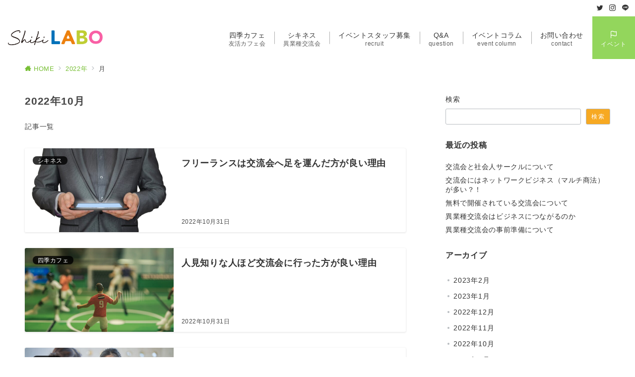

--- FILE ---
content_type: text/css
request_url: https://shikilabo.com/wp-content/themes/emanon-premium/style.css?ver=1.6.1.1
body_size: 32104
content:
@charset "UTF-8";

/*
Theme Name: Emanon Premium
Theme URI: https://wp-emanon.jp/emanon-premium/
Author: 株式会社イノ・コード
Author URI: https://innocord.co.jp/
Description: Emanon Premiumは、CTA機能からランディングページまで様々な集客機能を有したビジネス専用のテーマです。配色設定からレイアウトの変更、フロントページのデザインなどテーマカスタマイズから設定が可能です。
Version: 1.6.1.1
Tested up to: 6.2
Requires at least: 6.0
License: GNU General Public License v2 or later
License URI: http://www.gnu.org/licenses/gpl-2.0.html
Text Domain: emanon-premium
Tags: one-column, two-columns,left-sidebar, right-sidebar, theme-options, custom-colors, custom-menu, editor-style, featured-images, wide-blocks
*/

/**
 * [Object] Link
 *
 * @since 1.5.8.6
 * @package Emanon Premium
 */
a, a:hover, a:visited, a:active, a:focus {
	text-decoration: none;
}
.c-link__underline,
.c-link__underline:hover,
.c-link__underline:visited,
.c-link__underline:active,
.c-link__underline:focus {
	text-decoration: underline;
}
a:active, a:hover {
	outline-width: 0;
}

/**
 * [Object] slick slide
 *
 * @since 1.0.0
 * @package Emanon Premium
 */
.slider-item {
	position: relative;
}

.slick-slider {
	display: block;
	position: relative;
	box-sizing: border-box;
	-webkit-user-select: none;
	-moz-user-select: none;
	-ms-user-select: none;
	user-select: none;
	-webkit-touch-callout: none;
	-khtml-user-select: none;
	-ms-touch-action: pan-y;
	touch-action: pan-y;
	-webkit-tap-highlight-color: transparent;
	overflow: hidden;
	z-index: 1;
}

.slick-list {
	position: relative;
	display: block;
	margin: 0;
	padding: 0;
	overflow: hidden;
	z-index: 1;
}

.slick-list:focus {
	outline: none;
}

.slick-list.dragging {
	cursor: pointer;
	cursor: hand;
}

.slick-arrow {
	position: absolute;
	top: 50%;
	transform: translateY(-50%);
	padding: 0;
	z-index: 1000;
}

.slick-prev,
.slick-next {
	width: 1.45pc;
	height: 1.45pc;
	border-color: #3f5973;
	border-style: solid;
	border-radius: 0;
	border-width: 3px 3px 0 0;
	background-color: transparent;
	transition: all 0.2s ease-in;
	cursor: pointer;
}

.slick-prev {
	transform: rotate(-135deg);
}

.slick-next {
	transform: rotate(45deg);
}

.slick-prev:hover,
.slick-next:hover {
	background: initial;
	opacity: 0.8;
}

.slick-prev:focus,
.slick-next:focus {
	outline: none;
}

.slick-dots {
	margin-top: 16px;
	text-align: center;
}

.slick-dots li {
	display: inline-block;
	margin: 0 4px;
}

.slick-dots button {
	position: relative;
	height: 3px ;
	width: 30px;
	line-height: 1;
	padding: 0;
	border: none;
	outline: none;
	border-radius: 3px;
	cursor: pointer;
	vertical-align: middle;
	box-shadow: none;
	text-indent: 100%;
	white-space: nowrap;
	overflow: hidden;
	background-color: #b8bcc0;
	-webkit-transition: all 0.3s ease;
	transition: all 0.3s ease;
}

/**
 * [font-face] icomoon
 *
 * @since 1.0.0
 * @package Emanon Premium
 */

[class^="icon-"], [class*="icon-"] {
	/* use !important to prevent issues with browser extensions that change fonts */
	font-family: "icomoon" !important;
	speak: none;
	font-style: normal;
	font-variant: normal;
	text-transform: none;
	line-height: 1;

	/* Better Font Rendering =========== */
	-webkit-font-smoothing: antialiased;
	-moz-osx-font-smoothing: grayscale;
}

.icon-triangle::before {
	content: "\e9bc";
}
.icon-train::before {
	content: "\e9bd";
}
.icon-portrait::before {
	content: "\e9be";
}
.icon-piano::before {
	content: "\e9bf";
}
.icon-park::before {
	content: "\e9c0";
}
.icon-mic::before {
	content: "\e9c1";
}
.icon-lunch_dining::before {
	content: "\e9c2";
}
.icon-luggage::before {
	content: "\e9c3";
}
.icon-error::before {
	content: "\e9c4";
}
.icon-checkroom::before {
	content: "\e9c5";
}
.icon-celebration::before {
	content: "\e9c6";
}
.icon-auto_awesome::before {
	content: "\e9c7";
}
.icon-database::before {
	content: "\e95f";
}
.icon-package::before {
	content: "\e9b9";
}
.icon-settings::before {
	content: "\e9ba";
}
.icon-tool::before {
	content: "\e9bb";
}
.icon-scissors::before {
	content: "\e995";
}
.icon-briefcase::before {
	content: "\e996";
}
.icon-users::before {
	content: "\e997";
}
.icon-tv::before {
	content: "\e998";
}
.icon-wifi::before {
	content: "\e999";
}
.icon-flag::before {
	content: "\e99a";
}
.icon-bell::before {
	content: "\e99d";
}
.icon-calendar::before {
	content: "\e99e";
}
.icon-compass::before {
	content: "\e99f";
}
.icon-cloud-drizzle::before {
	content: "\e9a0";
}
.icon-cloud-lightning::before {
	content: "\e9a1";
}
.icon-cloud-rain::before {
	content: "\e9a2";
}
.icon-cloud-snow::before {
	content: "\e9a3";
}
.icon-cloud::before {
	content: "\e9a4";
}
.icon-sun::before {
	content: "\e9a6";
}
.icon-sunrise::before {
	content: "\e9a7";
}
.icon-sunset::before {
	content: "\e9a8";
}
.icon-moon::before {
	content: "\e9a9";
}
.icon-wind::before {
	content: "\e9aa";
}
.icon-umbrella::before {
	content: "\e9ab";
}
.icon-eye::before {
	content: "\e9ac";
}
.icon-clipboard::before {
	content: "\e9ad";
}
.icon-file-text::before {
	content: "\e9ae";
}
.icon-file::before {
	content: "\e9af";
}
.icon-folder::before {
	content: "\e9b0";
}
.icon-camera::before {
	content: "\e9b1";
}
.icon-video::before {
	content: "\e9b2";
}
.icon-film::before {
	content: "\e9b3";
}
.icon-image::before {
	content: "\e9b4";
}
.icon-refresh-ccw::before {
	content: "\e9b5";
}
.icon-trending-down::before {
	content: "\e9b6";
}
.icon-trending-up::before {
	content: "\e9b7";
}
.icon-music::before {
	content: "\e9b8";
}
.icon-menu::before {
	content: "\e950";
}
.icon-controller::before {
	content: "\e91f";
}
.icon-palette::before {
	content: "\e904";
}
.icon-brush::before {
	content: "\e920";
}
.icon-hammer::before {
	content: "\e91d";
}
.icon-cake::before {
	content: "\e905";
}
.icon-diamond::before {
	content: "\e906";
}
.icon-storefront::before {
	content: "\e907";
}
.icon-menu-book::before {
	content: "\e908";
}
.icon-deck::before {
	content: "\e909";
}
.icon-bar::before {
	content: "\e90a";
}
.icon-restaurant::before {
	content: "\e90b";
}
.icon-big-pot::before {
	content: "\e912";
}
.icon-smoking-rooms::before {
	content: "\e90c";
}
.icon-smoke-free::before {
	content: "\e90d";
}
.icon-child-friendly::before {
	content: "\e90e";
}
.icon-globe::before {
	content: "\e98f";
}
.icon-flight::before {
	content: "\e90f";
}
.icon-bathtub::before {
	content: "\e910";
}
.icon-hotel::before {
	content: "\e911";
}
.icon-alarm::before {
	content: "\e921";
}
.icon-power-off::before {
	content: "\e913";
}
.icon-power::before {
	content: "\e914";
}
.icon-battery-full::before {
	content: "\e915";
}
.icon-watch::before {
	content: "\e916";
}
.icon-glasses::before {
	content: "\e917";
}
.icon-fitness::before {
	content: "\e918";
}
.icon-scale::before {
	content: "\e919";
}
.icon-t-shirt::before {
	content: "\e990";
}
.icon-dress::before {
	content: "\e91a";
}
.icon-key::before {
	content: "\e991";
}
.icon-work::before {
	content: "\e91b";
}
.icon-couch::before {
	content: "\e91c";
}
.icon-wc::before {
	content: "\e91e";
}
.icon-travel-walk::before {
	content: "\e992";
}
.icon-wheelchair::before {
	content: "\e922";
}
.icon-keyboard::before {
	content: "\e923";
}
.icon-table::before {
	content: "\e927";
}
.icon-thermometer::before {
	content: "\e993";
}
.icon-droplet::before {
	content: "\e924";
}
.icon-printer::before {
	content: "\e925";
}
.icon-close::before {
	content: "\e926";
}
.icon-arrow-down-left::before {
	content: "\e981";
}
.icon-arrow-down-right::before {
	content: "\e982";
}
.icon-arrow-up-left::before {
	content: "\e983";
}
.icon-arrow-up-right::before {
	content: "\e984";
}
.icon-plus::before {
	content: "\e985";
}
.icon-minus::before {
	content: "\e986";
}
.icon-check-circle1::before {
	content: "\e928";
}
.icon-check-square1::before {
	content: "\e929";
}
.icon-chevron-circle-left::before {
	content: "\e92a";
}
.icon-chevron-circle-right::before {
	content: "\e92b";
}
.icon-chevron-circle-up::before {
	content: "\e92c";
}
.icon-chevron-circle-down::before {
	content: "\e92d";
}
.icon-circle::before {
	content: "\e903";
}
.icon-circle-regular::before {
	content: "\e902";
}
.icon-dot-circle-solid::before {
	content: "\e900";
}
.icon-dot-circle-regular::before {
	content: "\e901";
}
.icon-seedling::before {
	content: "\e92e";
}
.icon-clover::before {
	content: "\e92f";
}
.icon-favorite-border::before {
	content: "\e930";
}
.icon-favorite::before {
	content: "\e93d";
}
.icon-question::before {
	content: "\e931";
}
.icon-question-circle::before {
	content: "\e932";
}
.icon-dollar-sign::before {
	content: "\e933";
}
.icon-yen-sign::before {
	content: "\e934";
}
.icon-credit-card::before {
	content: "\e935";
}
.icon-layout::before {
	content: "\e94d";
}
.icon-trash::before {
	content: "\e94e";
}
.icon-location::before {
	content: "\e994";
}
.icon-quote-right::before {
	content: "\e936";
}
.icon-quote-left::before {
	content: "\e937";
}
.icon-server::before {
	content: "\e938";
}
.icon-paw::before {
	content: "\e939";
}
.icon-security::before {
	content: "\e94f";
}
.icon-striped::before {
	content: "\e93a";
}
.icon-ribbon::before {
	content: "\e93b";
}
.icon-award::before {
	content: "\e93c";
}
.icon-trophy::before {
	content: "\e93e";
}
.icon-gift::before {
	content: "\e975";
}
.icon-coffee::before {
	content: "\e976";
}
.icon-office::before {
	content: "\e95d";
}
.icon-user::before {
	content: "\e961";
}
.icon-monitor::before {
	content: "\e95e";
}
.icon-laptop::before {
	content: "\e957";
}
.icon-mobile::before {
	content: "\e958";
}
.icon-tablet::before {
	content: "\e95a";
}
.icon-refresh-cw::before {
	content: "\e93f";
}
.icon-chevron-left::before {
	content: "\e940";
}
.icon-chevron-right::before {
	content: "\e941";
}
.icon-chevron-up::before {
	content: "\e942";
}
.icon-chevron-down::before {
	content: "\e943";
}
.icon-arrow-left::before {
	content: "\e944";
}
.icon-arrow-right::before {
	content: "\e945";
}
.icon-arrow-up::before {
	content: "\e946";
}
.icon-arrow-down::before {
	content: "\e947";
}
.icon-read-arrow-left::before {
	content: "\e948";
}
.icon-read-arrow-right::before {
	content: "\e94c";
}
.icon-corner-right-up::before {
	content: "\e949";
}
.icon-corner-left-down::before {
	content: "\e94a";
}
.icon-corner-up-left::before {
	content: "\e94b";
}
.icon-corner-down-right::before {
	content: "\e951";
}
.icon-search::before {
	content: "\e960";
}
.icon-arrow-left-circle::before {
	content: "\e952";
}
.icon-arrow-right-circle::before {
	content: "\e953";
}
.icon-arrow-up-circle::before {
	content: "\e954";
}
.icon-arrow-down-circle::before {
	content: "\e955";
}
.icon-check-circle::before {
	content: "\e956";
}
.icon-check-square::before {
	content: "\e959";
}
.icon-checkmark::before {
	content: "\ea10";
}
.icon-upload::before {
	content: "\e95b";
}
.icon-download::before {
	content: "\e95c";
}
.icon-chart-bar::before {
	content: "\e962";
}
.icon-stats-dots::before {
	content: "\e99b";
}
.icon-stats-bars::before {
	content: "\e99c";
}
.icon-chart-area::before {
	content: "\e963";
}
.icon-pie-chart::before {
	content: "\e964";
}
.icon-clock::before {
	content: "\e965";
}
.icon-hand-point-right::before {
	content: "\e966";
}
.icon-hand-point-down::before {
	content: "\e967";
}
.icon-bubbles::before {
	content: "\e970";
}
.icon-bubble-right::before {
	content: "\e968";
}
.icon-bubble-left::before {
	content: "\e96e";
}
.icon-edit::before {
	content: "\e969";
}
.icon-edit-2::before {
	content: "\e96a";
}
.icon-bookmark::before {
	content: "\e96b";
}
.icon-external-link::before {
	content: "\e96c";
}
.icon-link::before {
	content: "\e96d";
}
.icon-paperclip::before {
	content: "\e96f";
}
.icon-lock::before {
	content: "\e971";
}
.icon-mail::before {
	content: "\e972";
}
.icon-phone::before {
	content: "\e973";
}
.icon-send::before {
	content: "\e974";
}
.icon-smile::before {
	content: "\e9e1";
}
.icon-neutral::before {
	content: "\e9f7";
}
.icon-sad::before {
	content: "\e9e5";
}
.icon-star-empty::before {
	content: "\e9d7";
}
.icon-star-half::before {
	content: "\e9d8";
}
.icon-star-full::before {
	content: "\e9d9";
}
.icon-alert-triangle::before {
	content: "\e977";
}
.icon-alert-circle::before {
	content: "\e978";
}
.icon-x-circle::before {
	content: "\e979";
}
.icon-copyright::before {
	content: "\e97a";
}
.icon-shopping-cart::before {
	content: "\e97b";
}
.icon-truck::before {
	content: "\e97c";
}
.icon-qrcode::before {
	content: "\e97d";
}
.icon-insert-template::before {
	content: "\ea72";
}
.icon-grid::before {
	content: "\e97e";
}
.icon-share::before {
	content: "\e97f";
}
.icon-map-pin::before {
	content: "\e980";
}
.icon-sphere::before {
	content: "\e9c9";
}
.icon-lightbulb::before {
	content: "\e987";
}
.icon-home::before {
	content: "\e988";
}
.icon-rocket::before {
	content: "\e9a5";
}
.icon-crown::before {
	content: "\e989";
}
.icon-bullhorn::before {
	content: "\e98a";
}
.icon-twitter::before {
	content: "\ea96";
}
.icon-facebook-square::before {
	content: "\e98b";
}
.icon-facebook::before {
	content: "\ea90";
}
.icon-youtube-square::before {
	content: "\ea9d";
}
.icon-youtube::before {
	content: "\ea9e";
}
.icon-instagram::before {
	content: "\ea92";
}
.icon-hatena-square::before {
	content: "\e98c";
}
.icon-pocket::before {
	content: "\e98d";
}
.icon-line::before {
	content: "\e98e";
}
.icon-pinterest::before {
	content: "\ead1";
}
.icon-linkedin::before {
	content: "\eaca";
}
.icon-rss::before {
	content: "\ea9b";
}
.icon-wordpress::before {
	content: "\eab4";
}
.icon-hatena:before {
	content: "B!";
	font-family: "Quicksand","Arial",sans-serif;
	font-weight: bold;
}

	/* After =========== */
.icon-triangle-after::before {
	content: "\e9bc";
}
.icon-train-after::before {
	content: "\e9bd";
}
.icon-portrait-after::before {
	content: "\e9be";
}
.icon-piano-after::before {
	content: "\e9bf";
}
.icon-park-after::before {
	content: "\e9c0";
}
.icon-mic-after::before {
	content: "\e9c1";
}
.icon-lunch_dining-after::before {
	content: "\e9c2";
}
.icon-luggage-after::before {
	content: "\e9c3";
}
.icon-error-after::before {
	content: "\e9c4";
}
.icon-checkroom-after::before {
	content: "\e9c5";
}
.icon-celebration-after::before {
	content: "\e9c6";
}
.icon-auto_awesome-after::before {
	content: "\e9c7";
}
.icon-database-after::after {
	content: "\e95f";
}
.icon-package-after::after {
	content: "\e9b9";
}
.icon-settings-after::after {
	content: "\e9ba";
}
.icon-tool-after::after {
	content: "\e9bb";
}
.icon-scissors-after::after {
	content: "\e995";
}
.icon-briefcase-after::after {
	content: "\e996";
}
.icon-users-after::after {
	content: "\e997";
}
.icon-tv-after::after {
	content: "\e998";
}
.icon-wifi-after::after {
	content: "\e999";
}
.icon-flag-after::after {
	content: "\e99a";
}
.icon-bell-after::after {
	content: "\e99d";
}
.icon-calendar-after::after {
	content: "\e99e";
}
.icon-compass-after::after {
	content: "\e99f";
}
.icon-cloud-drizzle-after::after {
	content: "\e9a0";
}
.icon-cloud-lightning-after::after {
	content: "\e9a1";
}
.icon-cloud-rain-after::after {
	content: "\e9a2";
}
.icon-cloud-snow-after::after {
	content: "\e9a3";
}
.icon-cloud-after::after {
	content: "\e9a4";
}
.icon-sun-after::after {
	content: "\e9a6";
}
.icon-sunrise-after::after {
	content: "\e9a7";
}
.icon-sunset-after::after {
	content: "\e9a8";
}
.icon-moon-after::after {
	content: "\e9a9";
}
.icon-wind-after::after {
	content: "\e9aa";
}
.icon-umbrella-after::after {
	content: "\e9ab";
}
.icon-eye-after::after {
	content: "\e9ac";
}
.icon-clipboard-after::after {
	content: "\e9ad";
}
.icon-file-text-after::after {
	content: "\e9ae";
}
.icon-file-after::after {
	content: "\e9af";
}
.icon-folder-after::after {
	content: "\e9b0";
}
.icon-camera-after::after {
	content: "\e9b1";
}
.icon-video-after::after {
	content: "\e9b2";
}
.icon-film-after::after {
	content: "\e9b3";
}
.icon-image-after::after {
	content: "\e9b4";
}
.icon-refresh-ccw-after::after {
	content: "\e9b5";
}
.icon-trending-down-after::after {
	content: "\e9b6";
}
.icon-trending-up-after::after {
	content: "\e9b7";
}
.icon-music-after::after {
	content: "\e9b8";
}
.icon-menu-after::after {
	content: "\e950";
}
.icon-controller-after::after {
	content: "\e91f";
}
.icon-palette-after::after {
	content: "\e904";
}
.icon-brush-after::after {
	content: "\e920";
}
.icon-hammer-after::after {
	content: "\e91d";
}
.icon-cake-after::after {
	content: "\e905";
}
.icon-diamond-after::after {
	content: "\e906";
}
.icon-storefront-after::after {
	content: "\e907";
}
.icon-menu-book-after::after {
	content: "\e908";
}
.icon-deck-after::after {
	content: "\e909";
}
.icon-bar-after::after {
	content: "\e90a";
}
.icon-restaurant-after::after {
	content: "\e90b";
}
.icon-big-pot-after::after {
	content: "\e912";
}
.icon-smoking-rooms-after::after {
	content: "\e90c";
}
.icon-smoke-free-after::after {
	content: "\e90d";
}
.icon-child-friendly-after::after {
	content: "\e90e";
}
.icon-globe-after::after {
	content: "\e98f";
}
.icon-flight-after::after {
	content: "\e90f";
}
.icon-bathtub-after::after {
	content: "\e910";
}
.icon-hotel-after::after {
	content: "\e911";
}
.icon-alarm-after::after {
	content: "\e921";
}
.icon-power-off-after::after {
	content: "\e913";
}
.icon-power-after::after {
	content: "\e914";
}
.icon-battery-full-after::after {
	content: "\e915";
}
.icon-watch-after::after {
	content: "\e916";
}
.icon-glasses-after::after {
	content: "\e917";
}
.icon-fitness-after::after {
	content: "\e918";
}
.icon-scale-after::after {
	content: "\e919";
}
.icon-t-shirt-after::after {
	content: "\e990";
}
.icon-dress-after::after {
	content: "\e91a";
}
.icon-key-after::after {
	content: "\e991";
}
.icon-work-after::after {
	content: "\e91b";
}
.icon-couch-after::after {
	content: "\e91c";
}
.icon-wc-after::after {
	content: "\e91e";
}
.icon-travel-walk-after::after {
	content: "\e992";
}
.icon-wheelchair-after::after {
	content: "\e922";
}
.icon-keyboard-after::after {
	content: "\e923";
}
.icon-table-after::after {
	content: "\e927";
}
.icon-thermometer-after::after {
	content: "\e993";
}
.icon-droplet-after::after {
	content: "\e924";
}
.icon-printer-after::after {
	content: "\e925";
}
.icon-close-after::after {
	content: "\e926";
}
.icon-arrow-down-left-after::after {
	content: "\e981";
}
.icon-arrow-down-right-after::after {
	content: "\e982";
}
.icon-arrow-up-left-after::after {
	content: "\e983";
}
.icon-arrow-up-right-after::after {
	content: "\e984";
}
.icon-plus-after::after {
	content: "\e985";
}
.icon-minus-after::after {
	content: "\e986";
}
.icon-check-circle1-after::after {
	content: "\e928";
}
.icon-check-square1-after::after {
	content: "\e929";
}
.icon-chevron-circle-left-after::after {
	content: "\e92a";
}
.icon-chevron-circle-right-after::after {
	content: "\e92b";
}
.icon-chevron-circle-up-after::after {
	content: "\e92c";
}
.icon-chevron-circle-down-after::after {
	content: "\e92d";
}
.icon-circle-after::after {
	content: "\e903";
}
.icon-circle-regular-after::after {
	content: "\e902";
}
.icon-dot-circle-solid-after::after {
	content: "\e900";
}
.icon-dot-circle-regular-after::after {
	content: "\e901";
}
.icon-seedling-after::after {
	content: "\e92e";
}
.icon-clover-after::after {
	content: "\e92f";
}
.icon-favorite-border-after::after {
	content: "\e930";
}
.icon-favorite-after::after {
	content: "\e93d";
}
.icon-question-after::after {
	content: "\e931";
}
.icon-question-circle-after::after {
	content: "\e932";
}
.icon-dollar-sign-after::after {
	content: "\e933";
}
.icon-yen-sign-after::after {
	content: "\e934";
}
.icon-credit-card-after::after {
	content: "\e935";
}
.icon-layout-after::after {
	content: "\e94d";
}
.icon-trash-after::after {
	content: "\e94e";
}
.icon-location-after::after {
	content: "\e994";
}
.icon-quote-right-after::after {
	content: "\e936";
}
.icon-quote-left-after::after {
	content: "\e937";
}
.icon-server-after::after {
	content: "\e938";
}
.icon-paw-after::after {
	content: "\e939";
}
.icon-security-after::after {
	content: "\e94f";
}
.icon-striped-after::after {
	content: "\e93a";
}
.icon-ribbon-after::after {
	content: "\e93b";
}
.icon-award-after::after {
	content: "\e93c";
}
.icon-trophy-after::after {
	content: "\e93e";
}
.icon-gift-after::after {
	content: "\e975";
}
.icon-coffee-after::after {
	content: "\e976";
}
.icon-office-after::after {
	content: "\e95d";
}
.icon-user-after::after {
	content: "\e961";
}
.icon-monitor-after::after {
	content: "\e95e";
}
.icon-laptop-after::after {
	content: "\e957";
}
.icon-mobile-after::after {
	content: "\e958";
}
.icon-tablet-after::after {
	content: "\e95a";
}
.icon-refresh-cw-after::after {
	content: "\e93f";
}
.icon-chevron-left-after::after {
	content: "\e940";
}
.icon-chevron-right-after::after {
	content: "\e941";
}
.icon-chevron-up-after::after {
	content: "\e942";
}
.icon-chevron-down-after::after {
	content: "\e943";
}
.icon-arrow-left-after::after {
	content: "\e944";
}
.icon-arrow-right-after::after {
	content: "\e945";
}
.icon-arrow-up-after::after {
	content: "\e946";
}
.icon-arrow-down-after::after {
	content: "\e947";
}
.icon-read-arrow-left-after::after {
	content: "\e948";
}
.icon-read-arrow-right-after::after {
	content: "\e94c";
}
.icon-corner-right-up-after::after {
	content: "\e949";
}
.icon-corner-left-down-after::after {
	content: "\e94a";
}
.icon-corner-up-left-after::after {
	content: "\e94b";
}
.icon-corner-down-right-after::after {
	content: "\e951";
}
.icon-search-after::after {
	content: "\e960";
}
.icon-arrow-left-circle-after::after {
	content: "\e952";
}
.icon-arrow-right-circle-after::after {
	content: "\e953";
}
.icon-arrow-up-circle-after::after {
	content: "\e954";
}
.icon-arrow-down-circle-after::after {
	content: "\e955";
}
.icon-check-circle-after::after {
	content: "\e956";
}
.icon-check-square-after::after {
	content: "\e959";
}
.icon-checkmark-after::after {
	content: "\ea10";
}
.icon-upload-after::after {
	content: "\e95b";
}
.icon-download-after::after {
	content: "\e95c";
}
.icon-chart-bar-after::after {
	content: "\e962";
}
.icon-stats-dots-after::after {
	content: "\e99b";
}
.icon-stats-bars-after::after {
	content: "\e99c";
}
.icon-chart-area-after::after {
	content: "\e963";
}
.icon-pie-chart-after::after {
	content: "\e964";
}
.icon-clock-after::after {
	content: "\e965";
}
.icon-hand-point-right-after::after {
	content: "\e966";
}
.icon-hand-point-down-after::after {
	content: "\e967";
}
.icon-bubbles-after::after {
	content: "\e970";
}
.icon-bubble-right-after::after {
	content: "\e968";
}
.icon-bubble-left-after::after {
	content: "\e96e";
}
.icon-edit-after::after {
	content: "\e969";
}
.icon-edit-2-after::after {
	content: "\e96a";
}
.icon-bookmark-after::after {
	content: "\e96b";
}
.icon-external-link-after::after {
	content: "\e96c";
}
.icon-link-after::after {
	content: "\e96d";
}
.icon-paperclip-after::after {
	content: "\e96f";
}
.icon-lock-after::after {
	content: "\e971";
}
.icon-mail-after::after {
	content: "\e972";
}
.icon-phone-after::after {
	content: "\e973";
}
.icon-send-after::after {
	content: "\e974";
}
.icon-smile-after::after {
	content: "\e9e1";
}
.icon-neutral-after::after {
	content: "\e9f7";
}
.icon-sad-after::after {
	content: "\e9e5";
}
.icon-star-empty-after::after {
	content: "\e9d7";
}
.icon-star-half-after::after {
	content: "\e9d8";
}
.icon-star-full-after::after {
	content: "\e9d9";
}
.icon-alert-triangle-after::after {
	content: "\e977";
}
.icon-alert-circle-after::after {
	content: "\e978";
}
.icon-x-circle-after::after {
	content: "\e979";
}
.icon-copyright-after::after {
	content: "\e97a";
}
.icon-shopping-cart-after::after {
	content: "\e97b";
}
.icon-truck-after::after {
	content: "\e97c";
}
.icon-qrcode-after::after {
	content: "\e97d";
}
.icon-insert-template-after::after {
	content: "\ea72";
}
.icon-grid-after::after {
	content: "\e97e";
}
.icon-share-after::after {
	content: "\e97f";
}
.icon-map-pin-after::after {
	content: "\e980";
}
.icon-sphere-after::after {
	content: "\e9c9";
}
.icon-lightbulb-after::after {
	content: "\e987";
}
.icon-home-after::after {
	content: "\e988";
}
.icon-rocket-after::after {
	content: "\e9a5";
}
.icon-crown-after::after {
	content: "\e989";
}
.icon-bullhorn-after::after {
	content: "\e98a";
}
.icon-twitter-after::after {
	content: "\ea96";
}
.icon-facebook-square-after::after {
	content: "\e98b";
}
.icon-facebook-after::after {
	content: "\ea90";
}
.icon-youtube-square-after::after {
	content: "\ea9d";
}
.icon-youtube-after::after {
	content: "\ea9e";
}
.icon-instagram-after::after {
	content: "\ea92";
}
.icon-hatena-square-after::after {
	content: "\e98c";
}
.icon-pocket-after::after {
	content: "\e98d";
}
.icon-line-after::after {
	content: "\e98e";
}
.icon-pinterest-after::after {
	content: "\ead1";
}
.icon-linkedin-after::after {
	content: "\eaca";
}
.icon-rss-after::after {
	content: "\ea9b";
}
.icon-wordpress-after::after {
	content: "\eab4";
}
.icon-hatena-after::after {
	content: "B!";
	font-family: "Quicksand","Arial",sans-serif;
	font-weight: bold;
}

/**
 * [Foundation] Wordpress widget
 *
 * @since 1.0.0
 * @package Emanon Premium
 */

/* ------ Widget select ------ */
.widget select {
	width: 100%;
	height: 34px;
	padding-top: 0;
	padding-bottom: 0;
	padding-right: 12px;
	padding-left: 12px;
	color: #828990;
}

/* ------ Widget textwidget  ------ */
.textwidget p {
	margin-top: 8px;
	margin-bottom: 8px;
}

.textwidget p:first-child {
	margin-top: 0;
}

.textwidget p:last-child {
	margin-bottom: 0;
}

/* ------ Widget media gallery  ------ */
.gallery {
	display: flex;
	justify-content: space-between;
}

.gallery-item {
	position: relative;
	height: 100%;
	overflow: hidden;
}

.gallery-item .gallery-icon {
	overflow: hidden;
}

.gallery-item .gallery-icon a img {
	display: inline-block;
	transform: scale(1);
	transition: all 0.3s ease;
	overflow: hidden;
}

.gallery-item .gallery-icon a:hover img {
	transform: scale(1.1);
}

.gallery-item figcaption {
	margin-top: 4px;
	margin-bottom: 8px;
	text-align: center;
	font-size: 0.72727rem;
	color: #484848;
}
/* ------ Widget calendar ------ */
.wp-calendar-table {
	width: 100%;
	text-align: center;
}

.wp-calendar-tabler caption {
	padding-bottom: 4px;
	letter-spacing: 0.04em;
	font-weight: bold;
}

.wp-calendar-table thead th {
	font-weight: 500;
}

.wp-calendar-table th,
.wp-calendar-table td {
	padding: 4px;
	border: solid 1px #e5e7e8;
	font-size: 0.8rem;
}

.wp-calendar-table #today {
	font-weight: bold;
}

.wp-calendar-nav {
	display: flex;
	justify-content: space-between;
}

.wp-calendar-nav-prev a,
.wp-calendar-nav-next a {
	display: block;
	font-size: 0.88889rem;
	transition: all 0.3s ease;
	text-decoration: none;
}

.wp-calendar-nav-next:hover a {
	transform: translateX(4px);
	text-decoration: none;
}

.wp-calendar-nav-prev:hover a {
	transform: translateX(-4px);
	text-decoration: none;
}

/* ------ Widget recent comments ------ */
.widget_recent_comments .recentcomments {
	display: block;
	padding-bottom: 8px;
	transition: all 0.3s ease;
}

.widget_recent_comments .recentcomments:hover {
	transform: translateX(4px);
}

.widget_recent_comments .recentcomments:last-child{
	padding-bottom: 0;
}

/* ------ Widget tagcloud posts ------ */
.tagcloud a {
	display: inline-block;
	margin-right: 4px;
	margin-top: 8px;
	margin-bottom: 4px;
	padding-top: 2px;
	padding-bottom: 2px;
	padding-right: 16px;
	padding-left: 16px;
	border-radius: 30px;
	line-height: 1.8;
	transition: all 0.3s ease;
	border: solid 1px #e5e7e8;
	letter-spacing: 0.04em;
	text-decoration: none;
	font-size: 0.72727rem !important;
	color: #484848;
}

.tagcloud a::before {
	margin-right: 4px;
	content: "#";
}

/* ------ Widget nav menu ------ */
.widget_nav_menu .menu-item a {
	display: block;
	position: relative;
	line-height: 32px;
    text-decoration: none;
	transition: all 0.3s ease;
}

.widget_nav_menu .menu-item a:hover {
	transform: translateX(4px);
}

.widget_nav_menu .menu-item [class^="icon-"] {
	padding-right: 4px;
	font-size: 0.8em;
}

.widget_nav_menu .sub-menu {
	font-size: 0.88889rem;
}

.widget_nav_menu .sub-menu .menu-item {
	border-bottom: none;
	font-size: 0.88889rem;
	opacity: 0.9;
}

.widget_nav_menu .sub-menu .menu-item:last-child {
	padding-bottom: 0;
}

.widget_nav_menu .menu-description {
	padding-left: 8px;
	font-weight: 200;
	opacity: 0.8;
}

/* ------ Widget categories ------ */
.widget_categories .cat-item a {
	display: block;
	position: relative;
	line-height: 32px;
    text-decoration: none;
}

.widget_categories .cat-item a .count {
	position: absolute;
	top: 50%;
	right: 0;
	transform: translateY(-50%);
	line-height: 18px;
	min-width: 20px;
	border: solid 1px #e5e7e8;
	text-align: center;
	transition: all 0.3s ease;
	font-size: 0.66667rem;
	color: #828990;
}

.widget_categories .cat-item > a:hover {
	transform: translateX(4px);
}

.widget_categories .cat-item > a:hover .count {
	border: solid 1px #b8bcc0;
}

.widget_categories .children .cat-item {
	line-height: 1.8;
	font-size: 0.88889rem;
	opacity: 0.9;
}

.l-footer__inner .widget_categories .cat-item a .count {
	background-color: #e5e7e8;
	color: #333;
}

.l-footer__inner .widget_categories .cat-item > a:hover .count {
	background-color: #b8bcc0;
}

/* ------ Widget archive ------ */
.widget_archive li a {
	display: block;
	position: relative;
	line-height: 32px;
    text-decoration: none;
}

.widget_archive li a .count {
	position: absolute;
	top: 50%;
	right: 0;
	transform: translateY(-50%);
	line-height: 18px;
	min-width: 20px;
	border: solid 1px #e5e7e8;
	text-align: center;
	transition: all 0.3s ease;
	font-size: 0.66667rem;
	color: #828990;
}

.widget_archive li > a:hover {
	transform: translateX(4px);
}

.widget_archive li > a:hover .count {
	border: solid 1px #b8bcc0;
}

.l-footer__inner .widget_archive li a .count {
	background-color: #e5e7e8;
	color: #333;
}

.l-footer__inner .widget_archive li > a:hover .count {
	background-color: #b8bcc0;
}

/* ------ Widget recent | Widget pages ------ */
.widget_recent_entries li,
.widget_pages .page_item {
	position: relative;
	margin-bottom: 8px;
}

.widget_recent_entries li:last-child,
.widget_pages .page_item:last-child {
	margin-bottom: 0;
}

.widget_recent_entries li a,
.widget_recent_entries li .post-date,
.widget_pages .page_item a {
	display: block;
	transition: all 0.3s ease;
    text-decoration: none;
}

.widget_recent_entries li a:hover,
.widget_recent_entries li a:hover + .post-date,
.widget_pages .page_item a:hover {
	transform: translateX(4px)
}

.widget_recent_entries .post-date {
	font-size: 0.72727rem;
	color: #828990;
}

.widget_pages .page_item .children:first-child {
	margin-bottom: 8px;
}

.widget_pages .page_item .children .page_item {
	margin-bottom: 0;
	padding-top: 8px;
	padding-bottom: 0;
	padding-left: 12px;
	border-bottom: none;
	font-size: 0.88889rem;
}

/* ------ Widget meta ------ */
.widget_meta li a {
	display: block;
	line-height: 32px;
	transition: all 0.3s ease;
    text-decoration: none;
}

.widget_meta li a:hover {
	transform: translateX(4px)
}

.widget_meta li a::before {
	opacity: 0.7;
}

.widget_meta li a:hover::before {
	visibility: visible;
	left: -14px;
	opacity: 1;
}

/**
 * [Foundation] Wordpress
 *
 * @since 1.0.0
 * @package Emanon Premium
 */

/* Alignments */
.alignleft {
	float: left;
	margin-right: 1rem;
}

.alignright {
	float: right;
	margin-left: 1rem;
}

.aligncenter {
	clear: both;
	display: block;
	margin-left: auto !important;
	margin-right: auto !important;
}

.alignwide {
	clear: both;
}

.alignleft::after,
.alignright::after {
	content: "";
	display: block;
	clear: both;
}

/* Accessibility */
.screen-reader-text {
	position: absolute !important;
	clip: rect(1px, 1px, 1px, 1px);
	height: 1px;
	width: 1px;
	overflow: hidden;
	word-wrap: normal !important;
}

.screen-reader-text:focus {
	clip: auto !important;
	clip-path: none;
	display: block;
	padding: 8px 16px;
	height: auto;
	width: auto;
	line-height: normal;
	border-radius: 3px;
	box-shadow: 0 0 2px 2px rgba(0, 0, 0, 0.6);
	text-decoration: none;
	background-color: #f1f1f1;
	color: #21759b;
	z-index: 100000;/* Above WP toolbar. */
}

/* Gallery */
.gallery-caption {
	display: block;
	font-size: 0.8rem;
}

/* Comment */
.comment-area {
	margin-top: 48px;
}

.comment-title {
	font-size: 1.14286rem;
	font-weight: bold;
}

.comment-title .icon-bubbles {
	padding-right: 8px;
}

.comment-meta {
	margin: 0 0 16px 0;
}

.comment-meta a {
	text-decoration: none;
	color: #333;
}

.comment-meta cite {
	font-style: normal;
}

.comment-date {
	display: block;
	margin-top: 8px;
	color: #484848;
	font-size: 0.72727rem;
}

.comment-edit {
	text-align: right;
}

.comment-edit-link {
	font-size: 0.72727rem;
}

.comment-text {
	overflow: hidden;
	font-size: 0.88889rem;
}

.comment-text > :not(h1):not(h2):not(h3):not(h4):not(h5):not(h6) {
	margin-bottom: 32px;
}

.comment-text > h2 {
	margin-top: 56px;
	margin-bottom: 32px;
	line-height: 1.6;
}

.comment-text > h3 {
	margin-top: 48px;
	margin-bottom: 32px;
	line-height: 1.33333;
}

.comment-text > h4 {
	margin-top: 40px;
	margin-bottom: 1.5rem;
	line-height: 1.14286;
}

.comment-text > h5 {
	margin-top: 12px;
	margin-bottom: 12px;
	line-height: 1.14286;
}

.comment-text > h6 {
	margin-top: 12px;
	margin-bottom: 12px;
	line-height: 1.14286;
}

.comment-text ul,
.comment-text ol {
	padding-left: 16px;
}

.comment-text ul {
	list-style: disc;
}

.comment-text ul ul {
	list-style-type: circle;
}

.comment-text ol {
	list-style: decimal;
}

.comment-text li {
	line-height: 2;
}

.comment-text li > ul,
.comment-text li > ol {
	padding-left: 24px;
}

.comment-text dt {
	font-weight: 700;
}

.comment-text dd {
	margin-bottom: 16px;
}

.comment {
	margin-top: 16px;
	padding: 16px 0;
	border-top: 1px solid #e5e7e8;
}

.comment:first-child {
	border-top: none;
}

.comment-author img {
	float: left;
	width: 60px;
	height: 60px;
	margin-right: 24px;
	border-radius: 50%;
}

.comment-reply {
	float: right;
	font-size: 0.72727rem;
}

.comment-reply a,
.comment-reply a:hover {
	text-decoration: none;
	color: #fff
}

.comment-reply-link {
	padding: 4px 8px;
	border-radius: 3px;
}

.children .comment-author img {
	width: 48px;
	height: 48px;
}

.comment .children {
	position: relative;
	margin: 16px 0 0 20px;
}

.comment .children .comment {
	margin-bottom: 16px;
}

.comment .children .comment::before {
	position: absolute;
	top: 12px;
	left: -20px;
	content: "\e951";
	font-family: "icomoon";
	color: #b8bcc0;
}

.bypostauthor .cite {
	border: 1px solid #b8bcc0;
}

.comment-reply-title {
	font-size: 1rem
}

.comment-form {
	padding: 16px 0;
}

.comment-form .required {
	font-size: 0.72727rem;
	color: #dc3545;
}

.comment-page-link {
	margin-bottom: 1em;
	padding-bottom: 1em;
	text-align: center;
}

.logged-in-as {
	margin-bottom: 16px;
}

.comment-respond label {
	margin-top: 8px;
	margin-bottom: 8px;
	font-size: 0.72727rem;
}

.comment-notes {
	margin-bottom: 16px;
	font-size: 0.72727rem;
}

.comment-form-cookies-consent {
	margin-bottom: 16px;
	font-size: 0.72727rem;
}

.comment-form-cookies-consent input {
	margin-right: 4px;
}

.comment-form-comment textarea {
	margin-bottom: 16px;
	width: 100%;
	font-size: 1rem
}

.comment-form input[type="text"],
.comment-form input[type="email"] {
	margin-bottom: 16px;
	width: 100%;
}

.comment-form #siteguard_captcha {
	margin-bottom: 16px;
	width: 15%;
}

.comment-rating {
	margin-bottom: 16px;
}

.comment-rating label {
	margin-right: 4px;
}

/**
 * [Foundation] Wordpress block
 *
 * @since 1.0.0
 * @package Emanon Premium
 */

 /* ギャラリー バグ修正 */
 body .is-layout-flex {
    display: flex;
    flex-wrap: wrap;
}

/* 見出し */
h1.has-background,
h2.has-background,
h3.has-background,
h4.has-background,
h5.has-background,
h6.has-background {
	padding-right: 16px;
	padding-left: 16px;
	padding-top: 8px;
	padding-bottom: 8px;
	border-radius: 3px;
}

/* 段落 */
p.has-background:not([class*="is-style-paragraph__"]) {
	padding-right: 16px;
	padding-left: 16px;
	padding-top: 8px;
	padding-bottom: 8px;
	border-radius: 3px;
}

/* 区切り */
.wp-block-separator {
	border-top: none;
	border-bottom: none;
	height: 2px;
}

.wp-block-separator:not(.is-style-dots):not(.is-style-wide):not(.alignwide) {
	left: auto;
	width: 215px;
}

.wp-block-separator.is-style-dots:before {
	padding-left: 1.3em;
}

/* 埋め込み */
.wp-block-embed {
	margin: auto;
	max-width: 100%;
}

.wp-block-embed.alignleft {
	margin-right: 1rem;
}

.wp-block-embed.alignright {
	margin-left: 1rem;
}

.wp-block-embed iframe {
	max-width: 100%;
}

.alignwide.wp-block-embed,
.alignfull.wp-block-embed {
	max-width: 100%;
}

/* タブレット未満 */
@media screen and (max-width: 599px) {
.wp-block-embed  blockquote {
	padding: 0;
}
}

/* タブレット［小］ */
@media screen and (min-width: 600px) {
.wp-block-embed[class*="is-type-"]:not(.is-type-wp-embed):not(.is-type-video) {
	max-width: 480px;
}

.wp-block-embed__wrapper .twitter-tweet {
	max-width: 480px !important;
}

.wp-block-embed-wordpres {
	text-align: center;
}

.twitter-tweet-rendered {
	margin-right: auto !important;
	margin-left: auto !important;
}
}

/* iframeのaspect比率 */
.wp-embed-aspect-4-3 .wp-block-embed__wrapper {
	position: relative;
	width: 100%;
	height: 0;
	padding-bottom: 56.25%;
}

.wp-embed-aspect-16-9 .wp-block-embed__wrapper {
	position: relative;
	width: 100%;
	height: 0;
	padding-bottom: 56.25%;
}

.wp-embed-aspect-9-16 .wp-block-embed__wrapper {
	position: relative;
	width: 100%;
	height: 0;
	padding-bottom: 75%;
}

.wp-block-embed-slideshare.wp-embed-aspect-1-1 .wp-block-embed__wrapper {
	position: relative;
	width: 100%;
	height: 0;
	padding-bottom: 56.25%;
}

.wp-embed-aspect-4-3 .wp-block-embed__wrapper iframe,
.wp-embed-aspect-9-16 .wp-block-embed__wrapper iframe,
.wp-embed-aspect-16-9 .wp-block-embed__wrapper iframe,
.wp-block-embed-slideshare.wp-embed-aspect-1-1 .wp-block-embed__wrapper iframe {
	position: absolute;
	top: 0;
	left: 0;
	width: 100%;
	height: 100%;
}

/* 検索*/
.wp-block-search .wp-block-search__label {
	display: block;
	margin-bottom: 8px;
	letter-spacing: 0.1em;
	font-size: 0.88889rem;
}

.wp-block-search .wp-block-search__input {
	height: 32px;
	outline: 0;
}

.wp-block-search .wp-block-search__button {
	padding: 0;
	letter-spacing: 0.1em;
	font-size: 0.72727rem;
	border: 1px solid #b8bcc0;
	box-shadow: none;
	width: 60px;
}

.wp-block-search .wp-block-search__button svg {
	transform: rotateY( 180deg );
	height: 22px;
}

.wp-block-search__button-outside .wp-block-search__input {
	border-radius: 3px;
	background-color: #fff;
	border: 1px solid #b8bcc0;
}

.wp-block-search__button-outside .wp-block-search__button {
	position: relative;
	height: 32px;
	border-radius: 3px;
	transition: all 0.2s ease-in;
}

.wp-block-search.wp-block-search__button-inside .wp-block-search__inside-wrapper {
	padding: 4px;
	border-radius: 3px;
	background-color: #fff;
	border: 1px solid #b8bcc0;
}

.wp-block-search.wp-block-search__button-inside .wp-block-search__inside-wrapper .wp-block-search__input {
    border-radius: 0;
    border: none;
}

.wp-block-search__button-inside .wp-block-search__button {
	border-radius: 3px;
}

/* コード */
.wp-block-code {
	padding: 16px;
	background-color: #eeeff0;
	border: 1px solid #e5e7e8;
	border-radius: 3px;
	line-height: 1.8;
	font-size: 0.88889rem;
	color: #484848;
	overflow: auto;
}

/* カバー */
.wp-block-cover__inner-container >:first-child{
	margin-top: 0;
}

.wp-block-cover__inner-container >* {
	margin-top: 16px;
}

.wp-block-cover__inner-container > h1,
.wp-block-cover__inner-container > h2,
.wp-block-cover__inner-container > h3,
.wp-block-cover__inner-container > h4,
.wp-block-cover__inner-container > h5,
.wp-block-cover__inner-container > h6 {
	margin-top: 16px;
}

/* プルクオート */
.wp-block-pullquote {
	position: relative;
	margin-left: 16px;
	margin-right: 16px;
	margin-bottom: 0 !important;
	padding: 0 !important
}

.wp-block-pullquote p {
	line-height: 1.8;
	font-size: 0.88889rem !important;
}

.wp-block-pullquote cite {
	text-align: center;
}

.wp-block-pullquote blockquote::after {
	content: "\e936";
	position: absolute;
	right: 6px;
	bottom: 14px;
	font-family: "icomoon";
	font-size: 0.88889rem;
	color: #828990;
}

.wp-block-pullquote.is-style-default {
	border-top: 2px solid #e5e7e8;
	border-bottom: 2px solid #e5e7e8;
	text-align: left;
}

.wp-block-pullquote.is-style-solid-color {
	background-color: #f8f8f8;
	text-align: left;
}

.wp-block-pullquote.is-style-solid-color blockquote {
	max-width: 100%;
}

/* 引用 */
.wp-block-quote {
	margin-left: 8px;
	margin-right: 8px;
	margin-bottom: 0;
	padding-top: 24px;
	padding-bottom: 24px;
	padding-right: 32px;
	padding-left: 32px;
	background-color: #f8f8f8;
	border-radius: 3px;
}

@media screen and (min-width: 600px) {
.wp-block-quote {
	margin-left: 16px;
	margin-right: 16px;
}
}

/* 整形済みテキスト */
.wp-block-preformatted {
	margin-left: 8px;
	margin-right: 8px;
	margin-bottom: 0;
	padding-top: 24px;
	padding-bottom: 24px;
	padding-right: 32px;
	padding-left: 32px;
	background-color: #f8f8f8;
	border: solid 1px #e5e7e8;
	border-radius: 3px;
	font-size: 0.88889rem;
}

@media screen and (min-width: 600px) {
.wp-block-preformatted {
	margin-left: 16px;
	margin-right: 16px;
}
}

/* 画像 */
.wp-block-image {
	margin-bottom: 0 !important;
	text-align: center;
}

.wp-block-image::after {
	content: "";
	display: block;
	clear: both;
}

.wp-block-image.alignleft {
    float: left;
    margin: 0.5em 1em 0.5em 0 !important;
}

.wp-block-image.alignright {
    float: right;
    margin: 0.5em 0 0.5em 1em !important;
}

.wp-block-image.aligncenter {
    margin-left: auto;
    margin-right: auto;
}

.article-body > .wp-block-image {
	margin-top: 40px;
	text-align: center;
}

figure.wp-block-image {
	padding-top: 8px;
	padding-bottom: 8px;
}

/* テーブルブロック */
.article-body > .wp-block-table {
	margin: 40px 0 0;
}

.wp-block-table td,
.wp-block-table th,
.wp-block-table tr {
    border-color: #b8bcc0;
}

/* キャプション */
.wp-block-image figcaption,
.wp-block-video figcaption,
.wp-block-table figcaption {
	margin-top: 4px;
	margin-bottom: 8px;
	text-align: center;
	font-size: 0.72727rem;
	color: #484848;
}

/* ファイル */
.wp-block-file .wp-block-file__button {
	position: relative;
	display: inline-block;
	padding-top: 6px;
	padding-bottom: 6px;
	padding-right: 24px;
	padding-left: 24px;
	text-align: center;
	letter-spacing: 0.04em;
	cursor: pointer;
	transition: all 0.3s ease;
}

.wp-block-file .wp-block-file__button::before {
	display: inline-block;
	content: "\e95c";
	font-family: "icomoon";
	margin-right: 0.5em;
}

.wp-block-file > a:not(.wp-block-file__button) {
	text-decoration: underline;
	transition: all 0.3s ease;
}

/* メディアとテキスト */
.wp-block-media-text .wp-block-media-text__content {
	padding-left: 16px;
	padding-right: 0;
}

.wp-block-media-text.has-background .wp-block-media-text__content {
	padding-top: 16px;
	padding-bottom: 16px;
	padding-right: 16px;
}

.wp-block-media-text.has-media-on-the-right .wp-block-media-text__content {
	padding-left: 0;
	padding-right: 16px;
}

.wp-block-media-text.has-background.has-media-on-the-right .wp-block-media-text__content {
	padding-left: 16px;
}

@media screen and (max-width: 600px) {
.wp-block-media-text:not(.has-background).is-stacked-on-mobile .wp-block-media-text__content {
	padding-top: 16px;
	padding-bottom: 16px;
	padding-left: 0;
	padding-right: 0;
}
}

.wp-block-media-text__content >:first-child {
	margin-top: 0;
}

.wp-block-media-text__content >* {
	margin-top: 16px;
}

.wp-block-media-text__content > h1,
.wp-block-media-text__content > h2,
.wp-block-media-text__content > h3,
.wp-block-media-text__content > h4,
.wp-block-media-text__content > h5,
.wp-block-media-text__content > h6 {
	margin-top: 16px;
}

@media screen and (max-width: 600px) {
.wp-block-media-text h1,
.wp-block-media-text h2,
.wp-block-media-text h3,
.wp-block-media-text h4 {
	font-size: 1rem;
}
}

/* 最新の投稿 */
.wp-block-latest-posts li {
	margin-bottom: 8px;
}

.wp-block-latest-posts li:last-child {
	margin-bottom: 0;
}

.wp-block-latest-posts.is-grid li {
	margin-right: 0;
	margin-left: 0;
	margin-top: 0;
	margin-bottom: 8px;
}

.wp-block-latest-posts.is-grid li:last-child {
	margin-bottom: 0;
}

@media screen and (min-width: 600px) {
.wp-block-latest-posts.is-grid li {
	margin-right: 16px;
	margin-left: 0;
	margin-bottom: 16px;
}

.wp-block-latest-posts.columns-2 li:nth-of-type(2n),
.wp-block-latest-posts.columns-3 li:nth-of-type(3n),
.wp-block-latest-posts.columns-4 li:nth-of-type(4n),
.wp-block-latest-posts.columns-5 li:nth-of-type(5n),
.wp-block-latest-posts.columns-6 li:nth-of-type(6n) {
	margin-right: 0;
}

.wp-block-latest-posts.is-grid {
	margin-right: -16px !important;
}
}

.wp-block-latest-posts a {
	display: block;
	transition: all 0.3s ease;
    text-decoration: none;
}

.wp-block-latest-posts__post-title {
	margin-bottom: 4px;
	line-height: 1.4;
	letter-spacing: 0.04em;
	font-size: 0.88889rem;
	color: #333;
}

.wp-block-latest-posts.is-grid .wp-block-latest-posts__post-title {
	margin-top: 8px;
	margin-bottom: 16px;
}

.wp-block-latest-posts__featured-image {
	margin-bottom: 8px;
	overflow: hidden;
}

.wp-block-latest-posts__featured-image:last-child {
	margin-bottom: 0;
}

.wp-block-latest-posts__featured-image img {
	transform: scale(1);
	transition: all 0.3s ease;
	vertical-align: bottom;
}

.wp-block-latest-posts__list li:hover .wp-block-latest-posts__featured-image img {
	transform: scale(1.1);
}

.wp-block-latest-posts__post-author,
.wp-block-latest-posts__post-date {
	letter-spacing: 0.04em;
	font-size: 0.72727rem;
	color: #828990;
}

.wp-block-latest-posts__post-excerpt {
	margin-top: 4px;
	margin-bottom: 0;
	line-height: 1.5;
	font-size: 0.72727rem;
	color: #484848;
}

/* クエリーループ */
.wp-block-post-template li {
	list-style: none;
}

.wp-block-post a:not(:hover) {
	color: inherit;
}

.wp-block-post-featured-image {
	position: relative;
	overflow: hidden;
}

.wp-block-post-featured-image img {
	display: inline-block;
	transform: scale(1);
	transition: all 0.3s ease;
	vertical-align: bottom;
}

.wp-block-post:hover .wp-block-post-featured-image img {
	transform: scale(1.1);
}

.wp-block-post-title {
	margin-bottom: 4px;
}

.wp-block-post-date {
	margin-bottom: 4px;
	letter-spacing: 0.04em;
	font-size: 0.72727rem;
	color: #828990;
}

.has-background.wp-block-post-date {
	display: inline-block;
	padding: 2px 4px;
	border-radius: 4px;
}

.wp-block-post-excerpt__excerpt {
	margin-top: 12px;
	line-height: 1.5;
	font-size: 0.72727rem;
	color: #484848;
}

.wp-block-post-excerpt__more-text {
	margin-top: 16px;
	font-size: 0.72727rem;
}

.wp-block-post-excerpt__more-text::after {
	position: relative;
	content: "\e94c";
	left: 1rem;
	font-family: 'icomoon';
	transition: all 0.3s ease;
}

.wp-block-post-excerpt__more-text:hover::after {
	left: 1.16rem;
}

.wp-block-query-pagination {
	margin-top: 16px;
}

.wp-block-query-pagination-previous,
.wp-block-query-pagination-next {
	font-size: 0.72727rem;
	color: #484848;
}

.wp-block-query-pagination-previous-arrow {
	position: relative;
	left: 0;
	transition: all 0.2s ease-in;
}

.wp-block-query-pagination-next-arrow {
	position: relative;
	right: 0;
	transition: all 0.2s ease-in;
}

.wp-block-query-pagination-previous:hover .wp-block-query-pagination-previous-arrow {
	left: -0.7ch;
	transition: all 0.2s ease-in;
}

.wp-block-query-pagination-next:hover .wp-block-query-pagination-next-arrow {
	right: -0.7ch;
	transition: all 0.2s ease-in;
}

/* カラムレイアウト */
.wp-block-columns {
	margin-bottom: 0;
}

.wp-block-column.is-vertically-aligned-top,
.wp-block-column.is-vertically-aligned-center {
	margin-top: 0;
}

/* RSS */
.wp-block-rss__item:not(:last-child) {
	margin-bottom: 12px;
}

.wp-block-rss__item-title a {
	display: block;
	transition: all 0.3s ease;
    text-decoration: none;
}

.wp-block-rss__item-title:hover a {
	transform: translateX(4px);
    text-decoration: none;
}

.wp-block-rss__item-author,
.wp-block-rss__item-publish-date {
	margin-top: 4px;
	letter-spacing: 0.04em;
	font-size: 0.72727rem;
	color: #828990;
}

.wp-block-rss__item-excerpt {
	margin-top: 8px;
	font-size: 0.88889rem;
	color: #484848;
}

/* タグ */
.wp-block-tag-cloud .tag-cloud-link {
	display: inline-block;
	margin-right: 4px;
	margin-top: 8px;
	margin-bottom: 4px
}

.wp-block-tag-cloud a,
.wp-block-tag-cloud.is-style-outline a {
	display: block;
	padding-top: 2px;
	padding-bottom: 2px;
	padding-right: 16px;
	padding-left: 16px;
	border-radius: 30px;
	line-height: 1.8;
	transition: all 0.3s ease;
	letter-spacing: 0.02em;
	text-decoration: none;
	font-size: 0.72727rem !important;
	color: #828990;
}

.wp-block-tag-cloud a {
	border: solid 1px #e5e7e8;
    text-decoration: none;
}

.wp-block-tag-cloud.is-style-outline a {
	border: solid 2px #e5e7e8;
    text-decoration: none;
}

.wp-block-tag-cloud .tag-cloud-link::before {
	margin-right: 2px;
	content: "#";
}

/* コメント一覧 */
.wp-block-latest-comments__comment {
	display: block;
	padding-bottom: 8px;
	line-height: 1.4;
	transition: all 0.3s ease;
}

.wp-block-latest-comments__comment:hover {
	transform: translateX(4px);
}

.wp-block-latest-comments__comment:last-child {
	padding-bottom: 0;
}

.wp-block-latest-comments__comment-date {
	display: block;
	letter-spacing: 0.04em;
	font-size: 0.72727rem;
	color: #828990;
}

/* カテゴリー アーカイブ */
.wp-block-categories li,
.wp-block-archives li {
	list-style-type: none;
}

.wp-block-categories .children {
	list-style-type: circle !important;
}

.wp-block-categories .children .cat-item {
	line-height: 1.8;
	font-size: 0.88889rem;
	opacity: 0.9;
}

.wp-block-categories li a,
.wp-block-archives li a {
	position: relative;
	display: block;
	line-height: 32px;
	transition: all 0.3s ease;
    text-decoration: none;
}

.wp-block-categories li a .count,
.wp-block-archives li a .count {
	position: absolute;
	top: 50%;
	right: 0;
	transform: translateY(-50%);
	line-height: 18px;
	width: 20px;
	border: solid 1px #e5e7e8;
	text-align: center;
	font-size: 0.66667rem;
	color: #828990;
}

.wp-block-categories li > a:hover,
.wp-block-archives li > a:hover {
	transform: translateX(4px);
}

.wp-block-categories li a:hover .count,
.wp-block-archives li a:hover .count {
	border: solid 1px #b8bcc0;
}

.l-footer__inner .wp-block-categories li a .count,
.l-footer__inner .wp-block-archives li a .count {
	background-color: #e5e7e8;
	color: #333;
}

.l-footer__inner .wp-block-categories li a:hover .count,
.l-footer__inner .wp-block-archives li a:hover .count {
	background-color: #b8bcc0;
}

/* タブレット未満 */
@media screen and (max-width: 599px) {
.wp-block-buttons .wp-block-button {
	display: block;
	margin-right: 0;
	margin-bottom: 16px;
}
}

.wp-block-button__link {
	position: relative;
    padding-top: calc(0.5em + 2px);
    padding-bottom: calc(0.5em + 2px);
	line-height: 1.5;
	text-decoration: none;
	text-align: center;
	letter-spacing: 0.04em;
	font-size: 0.88889rem;
	cursor: pointer;
	transition: all 0.3s ease;
}

.wp-block-button__link:hover {
	opacity: 0.8;
}

.wp-block-button__link:hover:not(.has-background) {
    color: #fff!important;
}

/* 幅狭・幅広*/
.page .one-col .alignwide,
.single .one-col .alignwide,
.single-sales .alignwide,
.archive .one-col alignwide,
.c-section-widget .narrow,
.c-section-widget .alignwide {
	position: relative;
	max-width: 100vw;
}

/* 全幅*/
.single .one-col .alignfull,
.page .one-col .alignfull,
.single-sales .alignfull,
.archive .one-col .alignfull,
.c-section-widget .alignfull {
	position: relative;
	left: calc(50% - 50vw);
	width: 100vw;
	max-width: 100vw;
}

@media screen and (min-width: 600px) {
/* セクション「幅狭」 */
.c-section-widget .narrow {
	left: calc(50% - 284px);
	width: calc(600px - 32px);
}
	
/* 投稿ページ・固定ページ ・セールス 1カラム「幅広」 */
.page .one-col [class^="paragraph__normal"] .alignwide,
.single .one-col [class^="paragraph__normal"] .alignwide,
.single-sales [class^="paragraph__normal"] .alignwide {
	left: calc(50% - 50vw);
	width: 100vw;
	padding-right: 16px;
	padding-left: 16px;
}

/* 狭幅［ボーダー］「幅広」 */
.page .one-col [class^="paragraph__narrow--border"] .alignwide,
.single .one-col [class^="paragraph__narrow--border"] .alignwide,
.single-sales [class^="paragraph__narrow--border"] .alignwide {
	left: calc(50% - 50vw);
	width: 100vw;
	padding-right: 16px;
	padding-left: 16px;
}
}

	/* タブレット［中］ */
@media screen and (min-width: 768px) {
/* セクション「幅狭」 */
.c-section-widget .narrow {
	left: calc(50% - 368px);
	width: calc(768px - 32px);
}
	
/* 投稿ページ・固定ページ ・セールス 1カラム「幅広」 */
.page .one-col [class^="paragraph__normal"] .alignwide,
.single .one-col [class^="paragraph__normal"] .alignwide,
.single-sales [class^="paragraph__normal"] .alignwide {
	left: calc(50% - 368px);
	width: calc(768px - 32px);
}

/* 狭幅［ボーダー］ */
.page .one-col [class^="paragraph__narrow--border"] .alignwide,
.single .one-col [class^="paragraph__narrow--border"] .alignwide,
.single-sales [class^="paragraph__narrow--border"] .alignwide {
	left: calc(50% - 368px);
	width: calc(768px - 32px);
}
}

	/* タブレット［大］・PC［ノート］ */
@media screen and (min-width: 960px) {
/* フロントページ 「幅広」 */
.c-section-widget .alignwide,
.home .one-col .alignwide {
	left: calc(50% - min(calc(40vw), 580px));
	width: min(calc(80vw), 1160px);
}

/* 投稿ページ・固定ページ ・セールス 1カラム「幅広」 */
.page .one-col [class^="paragraph__normal"] .alignwide,
.single .one-col [class^="paragraph__normal"] .alignwide,
.single-sales [class^="paragraph__normal"] .alignwide {
	left: calc(50% - var(--ep-one-col-content-width, 1180px)/2);
	width: var(--ep-one-col-content-width, 1180px);
}

/* 狭幅［ボーダー］ */
.page .one-col [class^="paragraph__narrow--border"] .alignwide,
.single .one-col [class^="paragraph__narrow--border"] .alignwide,
.single-sales [class^="paragraph__narrow--border"] .alignwide {
	left: calc(50% - var(--ep-one-col-content-width, 1180px )/2);
	width: var(--ep-one-col-content-width, 1180px);
}
}

/* PC */
@media screen and (min-width: 1200px) {
/* フロントページ 狭幅 */
.c-section-widget .alignwide,
.home .one-col .alignwide {
	left: calc(50% - min(calc(40vw), 650px));
	width: min(calc(80vw), 1300px);
}
}

/**
 * [Layout] footer
 *
 * @since 1.0.0
 * @package Emanon Premium
 */

.l-footer {
	position: relative;
	margin-top: auto;
	overflow: hidden;
}

.l-footer__inner {
	position: relative;
	padding-top: 32px;
	padding-bottom: 32px;
	z-index: 100;
}

.l-footer__inner a {
    text-decoration: none;
}

.l-footer__inner .sidebar-icon-menu .icon-menu li {
	background-color: initial;
}

.fixed-footer__padding--s {
	padding-bottom: 38px;
	margin-bottom: calc(env(safe-area-inset-bottom) * 0.2);
}

.fixed-footer__padding--m {
	padding-bottom: 48px;
	margin-bottom: calc(env(safe-area-inset-bottom) * 0.5);
}

.fixed-footer__padding--l {
	padding-bottom: 88px;
	margin-bottom: calc(env(safe-area-inset-bottom) * 0.5);
}

@media screen and (min-width: 600px) {
.fixed-footer__padding--s,
.fixed-footer__padding--m,
.fixed-footer__padding--l {
	padding-bottom: 0;
	margin-bottom: calc(env(safe-area-inset-bottom) * 0);
}
}

.l-footer .widget {
	font-size: 0.88889rem;
}

.l-footer .widget>h1,
.l-footer .widget>h2,
.l-footer .widget>h3,
.l-footer .widget>h4,
.l-footer .widget>h5,
.l-footer .widget>h6,
.footer-widget__title {
	position: relative;
	margin-bottom: 24px;
	line-height: 1.25;
	letter-spacing: 0.04em;
}

.footer-stripe-border-bottom .footer-widget__title {
	margin-bottom: 32px;
}

.footer-center .footer-widget__title {
	text-align: center;
}

.footer-border .footer-widget__title {
	padding: 8px;
}

.footer-border-radius .footer-widget__title {
	padding: 8px;
	border-radius: 3px;
}

.footer-border-left .footer-widget__title {
	padding: 0 0 0 8px;
}

.footer-bg-color .footer-widget__title {
	padding: 8px;
}

.footer-bg-color-radius .footer-widget__title {
	padding: 8px;
	border-radius: 3px;
}

.footer-speech-bubble .footer-widget__title {
	position: relative;
	padding-top: 8px;
	padding-bottom: 8px;
	padding-right: 12px;
	padding-left: 12px;
	border-radius: 3px;
}

.footer-speech-bubble .footer-widget__title::after {
	content: "";
	position: absolute;
	bottom: -8px;
	left: 24px;
	width: 16px;
	height: 16px;
	background: inherit;
	transform: rotate(45deg);
}

.footer-center.footer-speech-bubble .footer-widget__title::after {
	top: 100%;
	left: 45%;
}

.footer-border-bottom .footer-widget__title {
	padding-top: 8px;
	padding-bottom: 8px;
}

.footer-stripe-border-bottom .footer-widget__title::before {
	content: "";
	position: absolute;
	left: 0;
	bottom: -12px;;
	width: 100%;
	height: 2px;
}

.footer-shortborder-bottom .footer-widget__title::after {
	content: "";
	display: block;
	margin-top: 8px;
	width: 40px;
	height: 2px;
}

.footer-center.footer-shortborder-bottom .footer-widget__title::after {
	margin: 8px auto 0;
}

.footer-lines-on-sides .footer-widget__title {
	display: flex;
	justify-content: center;
	align-items: center;
	text-align: center;
}

.footer-lines-on-sides .footer-widget__title::before {
	content: "";
	margin: 0 16px 0 0;
	flex: 1 0 0;
}

.footer-lines-on-sides .footer-widget__title::after {
	content: "";
	margin: 0 0 0 16px;
	flex: 1 0 0;
}

.footer-lines-on-right .footer-widget__title {
	display: flex;
	justify-content: center;
	align-items: center;
	text-align: left;
	flex: 1 0 0;
}

.footer-lines-on-right .footer-widget__title::after {
	content: "";
	margin: 0 0 0 16px;
	flex: 1 0 0;
}

.footer-menu__inner {
	padding-top: 12px;
	padding-bottom: 12px;
	text-align: center;
}

.footer-menu li {
	position: relative;
	display: inline-block;
	margin-right: 8px;
	margin-left: 8px;
	padding-bottom: 8px;
	letter-spacing: 0.04em;
	font-size: 0.8rem;
}

.footer-menu li:last-child {
	padding-bottom: 0;
}

@media screen and (min-width: 600px) {
.footer-menu li {
	padding-bottom: 0;
}
}

.footer-menu li [class^="icon-"] {
	margin-right: 4px;
}

.footer-menu li a::after {
	content: "";
	position: absolute;
	top: 100%;
	left: 0;
	width: 100%;
	height: 1px;
	transform: translateY(1px);
	transition: all 0.3s ease;
	opacity: 0;
}

.footer-menu li a:hover::after {
	transform: translateY(-3px);
	opacity: 1;
}

.footer-menu .menu-description {
	display: block;
	line-height: 1.2;
	font-weight: 200;
	opacity: 0.8;
}

.site-copyright {
	position: relative;
	padding: 16px;
	line-height: 1.5;
	letter-spacing: 0.04em;
	text-align: center;
	z-index: 100;
}

.site-copyright a {
	text-decoration: none;
}

.l-footer .site-copyright .widget {
	margin-top: 8px;
	margin-bottom: 16px;
}

.copyright-widget__title {
	position: relative;
	margin-bottom: 8px;
	line-height: 1.25;
	letter-spacing: 0.04em;
	font-size: 0.88889rem;
	font-weight: normal;
}

@media screen and (min-width: 600px) {
[class*="fixed-footer__margin--"] {
	margin-bottom: 0;
}
}

.footer-overlay {
	position: absolute;
	top: 0;
	left: 0;
	right: 0;
	bottom: 0;
}

.footer-video-mp4 {
	position: absolute;
	top: 50%;
	left: 50%;
	width: auto;
	height: 100%;
	transform: translate(-50%, -50%);
}

@media screen and (min-width: 600px) {
.footer-video-mp4 {
	left: 0;
	width: 100vw;
	height: auto;
	transform: translateY(-50%);
}
}

.footer-background-image {
	position: absolute;
	top: 0;
	right: 0;
	bottom: 0;
	left: 0;
	background-size: cover;
	background-position: 50% 50%;
	background-repeat: no-repeat;
}

.fixed-sidebar-menu {
	display: none;
}

@media screen and (min-width: 1200px) {
.is-fixed-sidebar-menu {
	margin-left: 100px;
}

.is-fixed-sidebar-menu .drawer-menu.is-active {
	transform: translateX(100px);
}

.is-fixed-sidebar-menu .drawer-overlay {
	left: 100px;
}

.fixed-sidebar-menu {
	position: fixed;
	top: 0;
	left: 0;
	display: flex;
	flex-direction: column;
	align-items: center;
	width: 100px;
	height: 100%;
	transition: all 0.3s ease;
	z-index: 999;
}

.fixed-sidebar-menu__inner {
	display: flex;
	flex-direction: column;
	justify-content: space-between;
	flex-wrap: nowrap;
	align-items: center;
	width:  100%;
	height: 100%;
	cursor: pointer;
}

.fixed-sidebar-menu.has-fixed-sidebar-menu-cta {
	padding-bottom: 220px;
}

.fixed-sidebar-menu .hamburger-menu {
	position: relative;
}

.fixed-sidebar-menu .hamburger-menu:hover .hamburger-menu-trigger span:nth-of-type(1),
.is-drawer-open .fixed-sidebar-menu .hamburger-menu .hamburger-menu-trigger span:nth-of-type(1) {
	transform: translate(0, 9px) rotate(-45deg);
}

.fixed-sidebar-menu .hamburger-menu:hover .hamburger-menu-trigger span:nth-of-type(2),
.is-drawer-open .fixed-sidebar-menu .hamburger-menu .hamburger-menu-trigger span:nth-of-type(2) {
	opacity: 0;
}

.fixed-sidebar-menu .hamburger-menu:hover .hamburger-menu-trigger span:nth-of-type(3),
.is-drawer-open .fixed-sidebar-menu .hamburger-menu .hamburger-menu-trigger span:nth-of-type(3) {
	transform: translate(0, -8px) rotate(45deg);
}

.fixed-sidebar-menu-sns {
	width: 100%;
	list-style: none;
}

.fixed-sidebar-menu-sns__item:not(:last-child) {
	margin-bottom: 12px;
}

.fixed-sidebar-menu:not(.has-fixed-sidebar-menu-cta) .fixed-sidebar-menu-sns__item:last-child {
	margin-bottom: 46px;
}

.fixed-sidebar-menu-sns__item a {
	font-size: 1.14286rem;
    text-decoration: none;
}

.fixed-sidebar-menu-cta {
	position: fixed;
	bottom: 0;
	left: 0;
	pointer-events: auto;
	cursor: pointer;
	width: 100px;
	max-height: 240px;
    text-decoration: none;
	z-index: 999;
}

.fixed-sidebar-menu-cta a {
	display: flex;
	align-items: center;
	justify-content: center;
	width: 100%;
	padding-top: 24px;
	padding-bottom: 24px;
	-webkit-writing-mode: vertical-rl;
	writing-mode: vertical-rl;
	transition: all 0.3s ease;
    text-decoration: none;
	letter-spacing: 0.1em;
	font-size: 1.14286rem;
}

.fixed-sidebar-menu-cta [class*="icon-"] {
	margin-bottom: 4px;
}
}

/**
 * [Layout] post pgae
 *
 * @since 1.0.0
 * @package Emanon Premium
 */

.u-row.one-col,
.u-row.two-l-col,
.u-row.two-r-col {
	flex-direction: column;
}

.two-l-col .l-content__main,
.two-r-col .l-content__main {
	width: 100%;
}

@media screen and (min-width: 960px) {
.u-row.two-r-col {
	flex-direction: row;
}

.u-row.two-l-col {
	flex-direction: row-reverse;
}

.two-l-col .l-content__main {
	padding-left: 32px;
	width: calc( 100% -  var(--ep-sidebar-width) );
}

.two-r-col .l-content__main {
	padding-right: 32px;
	width: calc( 100% - var(--ep-sidebar-width) );
}
}

@media screen and (min-width: 1200px) {
.two-l-col .l-content__main {
	padding-left: 80px;
}

.two-r-col .l-content__main {
	padding-right: 80px;
}
}

/**
 * [Layout] sidebar
 *
 * @since 1.0.0
 * @package Emanon Premium
 */

.sidebar {
	position: relative;
	margin-top: 32px;
	width: 100%;
}

.sidebar a {
    text-decoration: none;
}

@media screen and (min-width: 960px) {
.sidebar {
	margin-top: 0;
	min-width: var(--ep-sidebar-width);
	max-width: var(--ep-sidebar-width);
}
}

.sidebar [class^="l-content"] {
	width: 100%;
	overflow: hidden;
}

.sidebar .widget {
	margin-bottom: 24px;
	font-size: 0.88889rem;
	width: 100%;
}

.sidebar .widget:last-child {
	margin-bottom: 0;
}

.sidebar .widget [class*="wp-block-"]:not([class*="wp-block-search"]) {
	width: 100%;
}

.sidebar .is-layout-flow > * + * {
    margin-block-start: 16px;
}

.sidebar .wp-block-group.is-vertical.is-layout-flex {
    gap: 16px;
}

.sidebar-sticky {
	postion: -webkit-sticky;
	position: sticky;
	top: 8px;
	font-size: 0.88889rem;
}

.sidebar-sticky.sticky-menu {
	top: 72px;
}

.sidebar-padding > .widget,
.sidebar-padding .sidebar-sticky > .widget {
	padding: 16px;
	background-color: #fff;
}

.sidebar-padding-border > .widget,
.sidebar-padding-border .sidebar-sticky > .widget {
	padding: 16px;
	background-color: #fff;
	border: 1px solid #e5e7e8;
}

.sidebar-padding-radius > .widget,
.sidebar-padding-radius .sidebar-sticky > .widget {
	padding: 16px;
	background-color: #fff;
	border-radius: 3px;
}

.sidebar-padding-border-radius > .widget,
.sidebar-padding-border-radius .sidebar-sticky > .widget {
	padding: 16px;
	background-color: #fff;
	border: 1px solid #e5e7e8;
	border-radius: 3px;
}

.sidebar-widget__title,
.sidebar .widgettitle,
.sidebar .wp-block-heading,
.sidebar .wp-block-group > h2,
.sidebar .wp-block-group > h3,
.sidebar .widget_block > h2,
.sidebar .widget_block > h3 {
	position: relative;
	margin-bottom: 4px;
	width: 100%;
	line-height: 1.25;
	letter-spacing: 0.04em;
	font-size: 1rem;
}

.sidebar-left .sidebar-widget__title,
.sidebar-left .widgettitle,
.sidebar-left .wp-block-heading,
.sidebar-left .wp-block-group > h2,
.sidebar-left .wp-block-group > h3,
.sidebar-left .widget_block > h2,
.sidebar-left .widget_block > h3 {
	text-align: left;
}

.sidebar-center .sidebar-widget__title,
.sidebar-center .widgettitle,
.sidebar-center .wp-block-heading,
.sidebar-center .wp-block-group > h2,
.sidebar-center .wp-block-group > h3,
.sidebar-center .widget_block > h2,
.sidebar-center .widget_block > h3 {
	text-align: center;
}

.sidebar-none-style .sidebar-widget__title,
.sidebar-none-style .widgettitle,
.sidebar-none-style .wp-block-heading,
.sidebar-none-style .wp-block-group > h2,
.sidebar-none-style .wp-block-group > h3,
.sidebar-none-style .widget_block > h2,
.sidebar-none-style .widget_block > h3 {
	padding: 8px 0;
}

.sidebar-border .sidebar-widget__title,
.sidebar-border .widgettitle,
.sidebar-border .wp-block-heading,
.sidebar-border .wp-block-group > h2,
.sidebar-border .wp-block-group > h3,
.sidebar-border .widget_block > h2,
.sidebar-border .widget_block > h3 {
	padding: 8px;
}

.sidebar-border-radius .sidebar-widget__title,
.sidebar-border-radius .widgettitle,
.sidebar-border-radius .wp-block-heading,
.sidebar-border-radius .wp-block-group > h2,
.sidebar-border-radius .wp-block-group > h3,
.sidebar-border-radius .widget_block > h2,
.sidebar-border-radius .widget_block > h3 {
	padding: 8px;
	border-radius: 3px;
}

.sidebar-border-left .sidebar-widget__title,
.sidebar-border-left .widgettitle,
.sidebar-border-left .wp-block-heading,
.sidebar-border-left .wp-block-group > h2,
.sidebar-border-left .wp-block-group > h3,
.sidebar-border-left .widget_block > h2,
.sidebar-border-left .widget_block > h3 {
	padding: 0 0 0 8px;
}

.sidebar-bg-color .sidebar-widget__title,
.sidebar-bg-color .widgettitle,
.sidebar-bg-color .wp-block-heading,
.sidebar-bg-color .wp-block-group > h2,
.sidebar-bg-color .wp-block-group > h3,
.sidebar-bg-color .widget_block > h2,
.sidebar-bg-color .widget_block > h3 {
	padding: 8px;
}

.sidebar-bg-color-radius .sidebar-widget__title,
.sidebar-bg-color-radius .widgettitle,
.sidebar-bg-color-radius .wp-block-heading,
.sidebar-bg-color-radius .wp-block-group > h2,
.sidebar-bg-color-radius .wp-block-group > h3,
.sidebar-bg-color-radius .widget_block > h2,
.sidebar-bg-color-radius .widget_block > h3 {
	padding: 8px;
	border-radius: 3px;
}

.sidebar-bg-color-stitch .sidebar-widget__title,
.sidebar-bg-color-stitch .widgettitle,
.sidebar-bg-color-stitch .wp-block-heading,
.sidebar-bg-color-stitch .wp-block-group > h2,
.sidebar-bg-color-stitch .wp-block-group > h3,
.sidebar-bg-color-stitch .widget_block > h2,
.sidebar-bg-color-stitch .widget_block > h3 {
	padding: 8px;
	border: dashed 1px #fff;
}

.sidebar-bg-color-stitch-radius .sidebar-widget__title,
.sidebar-bg-color-stitch-radius .widgettitle,
.sidebar-bg-color-stitch-radius .wp-block-heading,
.sidebar-bg-color-stitch-radius .wp-block-group > h2,
.sidebar-bg-color-stitch-radius .wp-block-group > h3,
.sidebar-bg-color-stitch-radius .widget_block > h2,
.sidebar-bg-color-stitch-radius .widget_block > h3 {
	padding: 8px;
	border-radius: 3px;
	border: dashed 1px #fff;
}

.sidebar-speech-bubble .sidebar-widget__title,
.sidebar-speech-bubble .widgettitle,
.sidebar-speech-bubble .wp-block-heading,
.sidebar-speech-bubble .wp-block-group > h2,
.sidebar-speech-bubble .wp-block-group > h3,
.sidebar-speech-bubble .widget_block > h2,
.sidebar-speech-bubble .widget_block > h3 {
	position: relative;
	margin-bottom: 20px;
	padding: 8px;
	border-radius: 3px;
}

.sidebar-speech-bubble .sidebar-widget__title::after,
.sidebar-speech-bubble .widgettitle::after,
.sidebar-speech-bubble .wp-block-heading::after,
.sidebar-speech-bubble .wp-block-group > h2::after,
.sidebar-speech-bubble .wp-block-group > h3::after,
.sidebar-speech-bubble .widget_block > h2::after,
.sidebar-speech-bubble .widget_block > h3::after {
	content: "";
	position: absolute;
	bottom: -8px;
	left: 24px;
	width: 16px;
	height: 16px;
	background: inherit;
	transform: rotate(45deg);
}

.sidebar-center.sidebar-speech-bubble .sidebar-widget__title::after,
.sidebar-center.sidebar-speech-bubble .widgettitle::after,
.sidebar-center.sidebar-speech-bubble .wp-block-heading::after,
.sidebar-center.sidebar-speech-bubble .wp-block-group > h2::after,
.sidebar-center.sidebar-speech-bubble .wp-block-group > h3::after,
.sidebar-center.sidebar-speech-bubble .widget_block > h2::after,
.sidebar-center.sidebar-speech-bubble .widget_block > h3::after {
	bottom: -8px;
	left: calc(50% - 8px);
}

.sidebar-border-bottom .sidebar-widget__title,
.sidebar-stripe-border-bottom .sidebar-widget__title,
.sidebar-border-bottom .widgettitle,
.sidebar-stripe-border-bottom .widgettitle,
.sidebar-border-bottom .wp-block-heading,
.sidebar-stripe-border-bottom .wp-block-heading,
.sidebar-border-bottom .wp-block-group > h2,
.sidebar-border-bottom .wp-block-group > h3,
.sidebar-border-bottom .widget_block > h2,
.sidebar-border-bottom .widget_block > h3,
.sidebar-stripe-border-bottom .wp-block-group > h2,
.sidebar-stripe-border-bottom .wp-block-group > h3,
.sidebar-stripe-border-bottom .widget_block > h2,
.sidebar-stripe-border-bottom .widget_block > h3 {
	margin-bottom: 24px;
	padding-bottom: 8px;
}

.sidebar-stripe-border-bottom .sidebar-widget__title::before,
.sidebar-stripe-border-bottom .widgettitle::before,
.sidebar-stripe-border-bottom .wp-block-heading::before,
.sidebar-stripe-border-bottom .wp-block-group > h2::before,
.sidebar-stripe-border-bottom .wp-block-group > h3::before,
.sidebar-stripe-border-bottom .widget_block > h2::before,
.sidebar-stripe-border-bottom .widget_block > h3::before {
	content: "";
	position: absolute;
	left: 0;
	bottom: -2px;
	width: 100%;
	height: 2px;
}

.sidebar-shortborder-bottom .sidebar-widget__title,
.sidebar-shortborder-bottom .widgettitle,
.sidebar-shortborder-bottom .wp-block-heading,
.sidebar-shortborder-bottom .wp-block-group > h2,
.sidebar-shortborder-bottom .wp-block-group > h3,
.sidebar-shortborder-bottom .widget_block > h2,
.sidebar-shortborder-bottom .widget_block > h3 {
	padding-bottom: 8px;
}

.sidebar-shortborder-bottom .sidebar-widget__title::after,
.sidebar-shortborder-bottom .widgettitle::after,
.sidebar-shortborder-bottom .wp-block-heading::after,
.sidebar-shortborder-bottom .wp-block-group > h2::after,
.sidebar-shortborder-bottom .wp-block-group > h3::after,
.sidebar-shortborder-bottom .widget_block > h2::after,
.sidebar-shortborder-bottom .widget_block > h3::after {
	content: "";
	display: block;
	width: 40px;
	height: 2px;
	margin-top: 8px;
}

.sidebar-center.sidebar-shortborder-bottom .sidebar-widget__title::after,
.sidebar-center.sidebar-shortborder-bottom .widgettitle::after,
.sidebar-center.sidebar-shortborder-bottom .wp-block-heading::after,
.sidebar-center.sidebar-shortborder-bottom .wp-block-group > h2::after,
.sidebar-center.sidebar-shortborder-bottom .wp-block-group > h3::after,
.sidebar-center.sidebar-shortborder-bottom .widget_block > h2::after,
.sidebar-center.sidebar-shortborder-bottom .widget_block > h3::after {
	margin: 8px auto 0;
}

.sidebar-lines-on-sides .sidebar-widget__title,
.sidebar-lines-on-sides .widgettitle,
.sidebar-lines-on-sides .wp-block-heading,
.sidebar-lines-on-sides .wp-block-group > h2,
.sidebar-lines-on-sides .wp-block-group > h3,
.sidebar-lines-on-sides .widget_block > h2,
.sidebar-lines-on-sides .widget_block > h3 {
	display: flex;
	justify-content: center;
	align-items: center;
	text-align: center;
}

.sidebar-lines-on-sides .sidebar-widget__title::before,
.sidebar-lines-on-sides .widgettitle::before,
.sidebar-lines-on-sides .wp-block-heading::before,
.sidebar-lines-on-sides .wp-block-group > h2::before,
.sidebar-lines-on-sides .wp-block-group > h3::before,
.sidebar-lines-on-sides .widget_block > h2::before,
.sidebar-lines-on-sides .widget_block > h3::before {
	content: "";
	margin: 0 16px 0 0;
	flex: 1 0 0;
}

.sidebar-lines-on-sides .sidebar-widget__title::after,
.sidebar-lines-on-sides .widgettitle::after,
.sidebar-lines-on-sides .wp-block-heading::after,
.sidebar-lines-on-sides .wp-block-group > h2::after,
.sidebar-lines-on-sides .wp-block-group > h3::after,
.sidebar-lines-on-sides .widget_block > h2::after,
.sidebar-lines-on-sides .widget_block > h3::after {
	content: "";
	margin: 0 0 0 16px;
	flex: 1 0 0;
}

.sidebar-lines-on-right .sidebar-widget__title,
.sidebar-lines-on-right .widgettitle,
.sidebar-lines-on-right .wp-block-heading,
.sidebar-lines-on-right .wp-block-group > h2,
.sidebar-lines-on-right .wp-block-group > h3,
.sidebar-lines-on-right .widget_block > h2,
.sidebar-lines-on-right .widget_block > h3 {
	display: flex;
	justify-content: center;
	align-items: center;
	text-align: left;
	flex: 1 0 0;
}

.sidebar-lines-on-right .sidebar-widget__title::after,
.sidebar-lines-on-right .widgettitle::after,
.sidebar-lines-on-right .wp-block-heading::after,
.sidebar-lines-on-right .wp-block-group > h2::after,
.sidebar-lines-on-right .wp-block-group > h3::after,
.sidebar-lines-on-right .widget_block > h2::after,
.sidebar-lines-on-right .widget_block > h3::after {
	content: "";
	margin: 0 0 0 16px;
	flex: 1 0 0;
}

.sidebar .c-section-widget__inner {
	padding-top: 0;
	padding-bottom: 0;
}

.sidebar input[type="submit"] {
	padding-top: 4px;
	padding-bottom: 4px;
	padding-right: 12px;
	padding-left: 12px;
	border-radius: 3px;
	font-size: 1rem;
}

/**
 * [Object] google adsense
 *
 * @since 1.0.0
 * @package Emanon Premium
 */

.ad-h2-above,
.ad-content {
	margin-top: 32px;
	text-align: center;
	overflow: hidden;
}

.ad-label {
	display: block;
	margin-bottom: 12px;
	font-size: 0.8rem;
	color: #828990;
}

.left-rectangle {
	margin-bottom: 32px;
}

@media screen and (min-width: 600px) {
.left-rectangle {
	margin-bottom: 0;
}
}

.ad-matched-content {
	margin-top: 48px;
	overflow: hidden;
}

.ad-related-under {
	margin-top: 48px;
	text-align: center;
	overflow: hidden;
}

.sidebar-ad {
	margin-bottom: 24px;
	text-align: center;
	overflow: hidden;
}

/**
 * [Object] affiliate box
 *
 * @since 1.0.0
 * @package Emanon Premium
 */

.affiliate-item.u-border-solid {
	padding: 24px;
	border-radius: 3px;
}

.affiliate-item__header {
	margin-bottom: 16px;
}

.affiliate-item__title {
	font-size: 1.14286rem;
	font-weight: bold;
}

.affiliate-item__price {
	font-size: 0.88889rem;
}

.affiliate-item__price .star-rating {
	margin-left: 8px;
	font-size: 0.88889rem;
}

.affiliate-item__content {
	line-height: initial;
}

.affiliate-item__ranking-1 .icon-crown {
	padding-right: 4px;
	font-size: 1rem;
	color: #f7cd48;
}

.affiliate-item__ranking-2 .icon-crown {
	padding-right: 4px;
	font-size: 1rem;
	color: #cdd2d3;
}

.affiliate-item__ranking-3 .icon-crown {
	padding-right: 4px;
	font-size: 1rem;
	color: #ccb782;
}

.affiliate-item__image {
	margin-bottom: 16px;
	line-height: 0;
	text-align: center;
}

@media screen and (min-width: 600px) {
.affiliate-item__image {
	margin-bottom: 0;
}
}

.affiliate-item__description {
	font-size: 1rem;
}

.affiliate-item__cta {
	margin-top: 24px;
	text-align: center;
	width: 100%;
}

.affiliate-item__btn {
	margin-bottom: 16px;
	width: 100%;
}

.affiliate-item__btn:last-child {
	margin-bottom: 0;
}

.affiliate-item__btn .c-btn {
	width: 100%;
}

.affiliate-item__btn img {
	display: none;
}

@media screen and (min-width: 600px) {
.affiliate-item__btn {
	margin-bottom: 0;
}

.affiliate-btn-layout__1 {
	width: auto;
}

.affiliate-btn-layout__2 {
	width: 48%;
}

.affiliate-btn-layout__3 {
	width: 32%;
}
}

/**
 * [Object] archive lsit
 *
 * @since 1.0.0
 * @package Emanon Premium
 */

@media screen and (min-width: 600px) {
.archive-list-section {
	padding-top: 64px;
	padding-bottom: 64px;
}
}

.archive-header {
	margin-bottom: 32px;
}

.archive-header__center {
	text-align: center;
}

@media screen and (min-width: 600px) {
.archive-header__center {
	padding: 16px;
}
}

.archive-title {
	line-height: 1.5;
	font-size: 1.33333rem;
}

.archive-title__sub {
	display: block;
	line-height: 2;
	letter-spacing: 0.04em;
}

.archive-description {
	display: inline-block;
	margin-top: 24px;
	text-align: left;
	font-size: 0.88889rem;
	color: #484848;
}

.archive-header-full-width {
	position: relative;
}

.archive-header-full-width__thumbnail {
	position: absolute;
	top: 0;
	right: 0;
	bottom: 0;
	left: 0;
	background-size: cover;
	background-position: 50% 50%;
	background-repeat: no-repeat;
}

.archive-header-full-width__inner {
	position: absolute;
	top: 50%;
	right: 0;
	left: 0;
	transform: translateY(-50%);
	text-align: center;
	z-index: 100;
}

@media screen and (min-width: 600px) {
.archive-header-full-width__inner {
	padding-right: 0;
	padding-left: 0;
}
}

.archive-header-full-width__inner .archive-title {
	font-size: 2rem;
}

.archive-header-full-width__inner .archive-title__sub {
	margin-top: 8px;
	line-height: 1.2;
	font-size: 1.33333rem;
	font-weight: bold;
}

.archive-header-full-width__inner .archive-description {
	font-weight: bold;
}

.archive .sns-share,
.blog .sns-share {
	margin-bottom: 32px;
}

.archive-list {
	position: relative;
	background-color: #fff;
}

.archive-list::after {
	content: "";
	display: block;
	clear: both;
}

.archive-list a {
	display: block;
	height: 100%;
    text-decoration: none;
	color: #333;
}

.post-thumbnail {
	position: relative;
	backface-visibility: hidden;
}

.sticky-info .icon-star-full {
	margin-right: 4px;
	font-size: 0.88889rem;
}

.cat-name {
	display: inline-block;
	margin-bottom: 16px;
	padding-right: 8px;
	padding-left: 8px;
	border-radius: 30px;
	line-height: 1.5;
	vertical-align: top;
	backface-visibility: hidden;
	letter-spacing: 0.04em;
	font-size: 0.72727rem;
}

.article-title {
	line-height: 1.5;
	letter-spacing: 0.04em;
	font-size: 1.5rem;
	color: #333;
}

@media screen and (min-width: 600px) {
.article-title {
	font-size: 1.6rem;
}
}

.article-title .icon-lock {
	margin-right: 4px;
	font-size: 0.88889rem;
	color: #828990;
}

.article-title__sub {
	display: block;
	line-height: 2;
	letter-spacing: 0.04em;
	font-size: 0.88889rem;
}

.article-header-full-width .article-title__sub {
	margin-top: 8px;
}

/* Page title */
.page .article-header__inner.page-title-center-style,
.page .article-header__inner.page-title-border-center-style,
.page .article-header__inner.page-title-subtitle-vertical-center-style,
.page .article-header__inner.page-title-border-subtitle-vertical-center-style,
.page .article-header__inner.page-title-shadedline-center-style,
.page .article-header__inner.page-title-lines-on-center-style,
.page .article-header__inner.page-title-subtitle-lines-on-center-style,
.page .article-header__inner.page-title-dot-center-style,
.page .article-header__inner.page-title-shadedline-subtitle-vertical-center-style,
.page .article-header__inner.page-title-dot-subtitle-vertical-center-style {
	padding-bottom: 32px;
	text-align: center;
}

.page .article-header__inner.page-title-subtitle-vertical-style,
.page .article-header__inner.page-title-subtitle-vertical-center-style,
.page .article-header__inner.page-title-border-subtitle-vertical-center-style,
.page .article-header__inner.page-title-shadedline-subtitle-vertical-center-style,
.page .article-header__inner.page-title-dot-subtitle-vertical-center-style {
	padding-top: 40px;
}

.page .page-title-border-center-style .article-title,
.page .page-title-shadedline-center-style .article-title,
.page .page-title-border-subtitle-vertical-center-style .article-title,
.page .page-title-shadedline-subtitle-vertical-center-style .article-title,
.page .page-title-dot-subtitle-vertical-center-style .article-title {
	position: relative;
	padding-bottom: 16px;
}

.page .page-title-border-center-style .article-title::after {
	content: "";
	position: absolute;
	bottom: 0;
	left: 0;
	right: 0;
	margin: 0 auto;
	height: 2px;
	width: 60px;
	background: currentColor;
	opacity: 0.8;
}

.page .page-title-border-subtitle-vertical-center-style .article-title::after {
	content: "";
	position: absolute;
	bottom: 0;
	left: 0;
	right: 0;
	margin: 0 auto;
	height: 2px;
	width: 60px;
	background: currentColor;
	opacity: 0.8;
}

.page .page-title-border-center-style .article-title__sub {
	padding-top: 16px;
}

.page .page-title-shadedline-center-style .article-title::after,
.page .page-title-shadedline-subtitle-vertical-center-style .article-title::after {
	content: "";
	position: absolute;
	bottom: 0;
	left: 0;
	right: 0;
	margin: 0 auto;
	background-size: 6px 6px;
	height: 6px;
	width: 61px;
	background-image: repeating-linear-gradient(45deg, currentColor 0, currentColor 1px, transparent 0, transparent 50%),
		repeating-linear-gradient(135deg, currentColor, currentColor 1px, transparent 0, transparent 50%);
	opacity: 0.8;
}

.page .page-title-shadedline-center-style .article-title__sub {
	padding-top: 16px;
}

.page .page-title-lines-on-center-style .article-title {
	display: flex;
	justify-content: center;
	align-items: center;
}

.page .page-title-lines-on-center-style .article-title::before {
	content: "";
	margin: 0 16px 0 0;
	width: 40px;
	border-top: 1px solid currentColor;
	opacity: 0.8;
}

.page .page-title-lines-on-center-style .article-title::after {
	content: "";
	margin: 0 0 0 16px;
	width: 40px;
	border-top: 1px solid currentColor;
	opacity: 0.8;
}

.page .page-title-lines-on-center-style .article-title__sub {
	padding-top: 16px;
}

.page .page-title-subtitle-lines-on-center-style .article-title__sub {
	display: flex;
	justify-content: center;
	align-items: center;
	padding-top: 16px;
}

.page .page-title-subtitle-lines-on-center-style .article-title__sub::before {
	content: "";
	margin: 0 8px 0 0;
	width: 20px;
	border-top: 1px solid currentColor;
	opacity: 0.8;
}

.page .page-title-subtitle-lines-on-center-style .article-title__sub::after {
	content: "";
	margin: 0 0 0 8px;
	width: 20px;
	border-top: 1px solid currentColor;
	opacity: 0.8;
}

.page .page-title-dot-center-style .article-title {
	position: relative;
	padding-bottom: 16px;
}

.page .page-title-dot-center-style .article-title::after,
.page .page-title-dot-subtitle-vertical-center-style .article-title::after {
	content: "";
	position: absolute;
	bottom: 0;
	left: 0;
	right: 0;
	margin: 0 auto;
	background-size: 8px 8px;
	background-image: radial-gradient( currentColor 30%, transparent 30%);
	height: 8px;
	width: 64px;
	opacity: 0.8;
}

.page .page-title-dot-center-style .article-title__sub {
	padding-top: 16px;
}

.page .page-title-subtitle-vertical-style .article-title__sub {
	position: absolute;
	top: 0;
}

.page .page-title-subtitle-vertical-center-style .article-title__sub,
.page .page-title-border-subtitle-vertical-center-style .article-title__sub,
.page .page-title-shadedline-subtitle-vertical-center-style .article-title__sub,
.page .page-title-dot-subtitle-vertical-center-style .article-title__sub {
	position: absolute;
	top: 8px;
	right: 0;
	left: 0;
}

.edit-link {
	font-size: 1rem;
}

.post-edit-link  {
    text-decoration: none;
}

.article-meta {
	line-height: 1;
	letter-spacing: 0.04em;
	backface-visibility: hidden;
	color: #484848;
}

.article-meta .author .avatar {
	margin-right: 6px;
	border-radius: 50%;
}

.article-meta_product i,
.article-meta_product span {
	margin-right: 2px;
}

.article-meta_product span:last-child {
	margin-right: 0;
}

.article-meta_job i,
.article-meta_job span {
	margin-right: 2px;
}

.article-meta_job span:last-child {
	margin-right: 0;
}

/* SP［List］One col */
.sp-list {
	margin-bottom: 24px;
	width: calc(100% - 12px);
}

.sp-list a {
	display: flex;
}

.sp-list.has-thumbnail .post-thumbnail {
	width: 160px;
}

.sp-list.has-thumbnail .post-thumbnail img {
	border-radius: 3px 0 0 3px;
}

.sp-list .article-info {
	padding: 8px;
	width: 100%;
}

.sp-list.has-thumbnail .article-info {
	width: calc(100% - 160px);
}

.sp-list .sticky-info .icon-star-full {
	font-size: 0.61538rem;
}

.sp-list .cat-name {
	margin-bottom: 8px;
	font-size: 0.5rem;
}

.sp-list.has-thumbnail .cat-name {
	position: absolute;
	left: 8px;
	margin-bottom: 0;
}

.sp-list .article-title {
	font-size: 0.88889rem;
}

.sp-list.has-thumbnail .article-title {
	line-height: 1.4;
	font-size: 0.72727rem;
}

.sp-list .article-title__sub {
	font-size: 0.72727rem;
}

.sp-list.has-thumbnail .article-title__sub {
	font-size: 0.61538rem;
}

.sp-list .article-title .icon-lock {
	font-size:  0.61538rem;
}

.sp-list .article-meta {
	margin-top: 16px;
	font-size: 0.61538rem;
}

.sp-list.has-thumbnail .article-meta {
	position: absolute;
	bottom: 6px;
	margin-top: 0;
	width: calc(100% - 160px - 8px - 8px);
}

/* SP［Card］One col */
.sp-card-1 {
	margin-bottom: 32px;
	width: calc(100% - 12px);
}

.sp-card-1.has-thumbnail .post-thumbnail img {
	border-radius: 3px 3px 0 0;
}

.sp-card-1 .article-info {
	padding-top: 24px;
	padding-bottom: 48px;
	padding-right: 16px;
	padding-left: 16px;
	width: 100%;
}

.sp-card-1 .cat-name {
	margin-bottom: 12px;
}

.sp-card-1.has-thumbnail .cat-name {
	position: absolute;
	top: 16px;
	left: 16px;
	margin-bottom: 0;
}

.sp-card-1 .article-title {
	font-size: 1rem;
}

.sp-card-1 .article-title__sub {
	font-size: 0.8rem;
}

.sp-card-1 .article-meta {
	position: absolute;
	left: 16px;
	right: 16px;
	bottom: 16px;
	font-size: 0.8rem;
}

/* SP［Card］Two col */
.sp-card-2 {
	margin-right: 12px;
	margin-bottom: 24px;
	width: calc(50% - 12px);
}

.sp-card-2.has-thumbnail .post-thumbnail img {
	border-radius: 3px 3px 0 0;
}

.sp-card-2 .article-info {
	padding-top: 16px;
	padding-bottom: 16px;
	padding-right: 8px;
	padding-left: 8px;
	width: 100%;
}

.sp-card-2 .article-info.has-entry-meta {
	padding-bottom: 56px;
}

.sp-card-2 .cat-name {
	margin-bottom: 12px;
	font-size: 0.5rem;
}

.sp-card-2.has-thumbnail .cat-name {
	position: absolute;
	top: 8px;
	left: 8px;
	margin-bottom: 0;
}

.sp-card-2 .article-title {
	line-height: 1.4;
	font-size: 0.72727rem;
}

.sp-card-2 .article-title .icon-lock {
	font-size: 0.66667rem;
}

.sp-card-2 .article-title__sub {
	font-size: 0.66667rem;
}

@media screen and (min-width: 600px) {
[class^="sp-"].pc-list .article-title__sub  {
	font-size: 0.72727rem;
}
}

.sp-card-2 .article-meta {
	position: absolute;
	left: 8px;
	right: 8px;
	bottom: 16px;
	font-size: 0.66667rem;
}

@media screen and (min-width: 600px) {
/* PC［List］One col */
[class^="sp-"].pc-list {
	margin-right: 24px;
	margin-bottom: 32px;
	width: calc(100% - 24px);
}

.one-col [class^="sp-"].pc-list {
	width: 100%;
}

[class^="sp-"].pc-list a {
	display: flex;
}

[class^="sp-"].pc-list.has-thumbnail .post-thumbnail {
	width: 300px;
}

[class^="sp-"].pc-list.has-thumbnail .post-thumbnail img {
	border-radius: 3px 0 0 3px;
}

[class^="sp-"].pc-list .article-info {
	padding-top: 16px;
	padding-bottom: 48px;
	padding-right: 16px;
	padding-left: 16px;
	width: 100%;
}

[class^="sp-"].pc-list.has-thumbnail .article-info {
	padding: 16px;
	width: calc(100% - 300px);
}

[class^="sp-"].pc-list .cat-name {
	margin-bottom: 16px;
	padding-right: 10px;
	padding-left: 10px;
	font-size: 0.72727rem;
}

[class^="sp-"].pc-list.has-thumbnail .cat-name {
	position: absolute;
	top: 16px;
	left: 16px;
	margin-bottom: 0;
}

[class^="sp-"].pc-list .article-title {
	line-height: 1.5;
	font-size: 1.14286rem;
}

[class^="sp-"].pc-list .article-title .icon-lock {
	font-size: 0.88889rem;
}

[class^="sp-"].pc-list .article-excerpt {
	display: block;
	margin-top: 4px;
	font-size: 0.72727rem;
	line-height: 1.5;
	color: #484848;
}

[class^="sp-"].pc-list.has-thumbnail .article-excerpt {
	margin-top: 16px;
}

[class^="sp-"].pc-list .article-meta {
	position: absolute;
	left: inherit;
	right: inherit;
	bottom: 16px;
	width: calc(100% - 32px);
	font-size: 0.72727rem;
}

[class^="sp-"].pc-list.has-thumbnail .article-meta {
	width: calc(100% - 300px - 16px - 16px);
}

/* PC［Card］Two col */
[class^="sp-"].pc-card-2 {
	margin-right: 24px;
	margin-bottom: 32px;
	width: calc(50% - 24px);
}

[class^="sp-"].pc-card-2 a {
	display: block;
}

[class^="sp-"].pc-card-2.has-thumbnail .post-thumbnail {
	width: 100%;
}

[class^="sp-"].pc-card-2.has-thumbnail .post-thumbnail img {
	border-radius: 3px 3px 0 0;
}

[class^="sp-"].pc-card-2.has-thumbnail .article-info {
	margin-left: 0;
}

[class^="sp-"].pc-card-2 .article-info {
	padding-top: 16px;
	padding-bottom: 32px;
	padding-right: 16px;
	padding-left: 16px;
	width: 100%;
}

[class^="sp-"].pc-card-2 .article-info.has-entry-meta {
	padding-bottom: 56px;
}

[class^="sp-"].pc-card-2 .cat-name {
	margin-bottom: 16px;
	font-size: 0.72727rem;
}

[class^="sp-"].pc-card-2.has-thumbnail .cat-name {
	position: absolute;
	top: 16px;
	left: 16px;
	margin-bottom: 0;
}

[class^="sp-"].pc-card-2 .article-title {
	line-height: 1.5;
	font-size: 1rem;
}

[class^="sp-"].pc-card-2 .article-title .icon-lock {
	font-size: 0.88889rem;
}

[class^="sp-"].pc-card-2 .article-meta {
	position: absolute;
	left: 16px;
	right: 16px;
	bottom: 16px;
	width: calc(100% - 16px - 16px);
	font-size: 0.72727rem;
}

/* PC［Card］Three col */
[class^="sp-"].pc-card-3 {
	margin-right: 24px;
	margin-bottom: 32px;
	width: calc(33.333% - 24px);
}

[class^="sp-"].pc-card-3 a {
	display: block;
}

[class^="sp-"].pc-card-3.has-thumbnail .post-thumbnail {
	width: 100%;
}

[class^="sp-"].pc-card-3.has-thumbnail .post-thumbnail img {
	border-radius: 3px 3px 0 0;
}

[class^="sp-"].pc-card-3 .article-info {
	padding-top: 16px;
	padding-bottom: 24px;
	padding-right: 16px;
	padding-left: 16px;
	width: 100%;
}

[class^="sp-"].pc-card-3 .article-info.has-entry-meta {
	padding-bottom: 56px;
}

[class^="sp-"].pc-card-3.has-thumbnail .article-info {
	margin-left: 0;
}

[class^="sp-"].pc-card-3 .cat-name {
	margin-bottom: 16px;
	font-size: 0.72727rem;
}

[class^="sp-"].pc-card-3.has-thumbnail .cat-name {
	position: absolute;
	top: 16px;
	left: 16px;
	margin-bottom: 0;
}

[class^="sp-"].pc-card-3 .article-title {
	line-height: 1.4;
	font-size: 0.88889rem;
}

[class^="sp-"].pc-card-3 .article-title .icon-lock {
	font-size: 0.72727rem;
}

[class^="sp-"].pc-card-3 .article-meta {
	position: absolute;
	left: 16px;
	right: 16px;
	bottom: 16px;
	width: calc(100% - 16px - 16px);
	font-size: 0.66667rem;
}
}

.archive .paragraph__normal--border .article-body,
.archive .paragraph__narrow--border .article-body {
	border-top: 1px solid #e5e7e8;
}

.archive .paragraph__normal .article-body,
.archive .paragraph__full-width .article-body,
.archive .paragraph__narrow .article-body,
.archive .paragraph__normal--border .article-body,
.archive .paragraph__narrow--border .article-body {
	padding-bottom: 32px;
}

/**
 * [Object] page favorite
 *
 * @since 1.2.9
 * @package Emanon Premium
 */
 
.page-template-page-favorite article {
	margin-bottom: 32px;
}

/**
 * [Object] author-card
 *
 * @since 1.0.0
 * @package Emanon Premium
 */

.author-card {
	margin-top: 48px;
	border-radius: 3px;
}

.author-card__normal,
.author-card__normal--border {
	padding-top: 32px;
	padding-bottom: 32px;
	padding-right: 24px;
	padding-left: 24px;
}

.author-card__normal--border {
	border: 1px solid #e5e7e8;
}

@media screen and (min-width: 600px) {
.author-card__normal,
.author-card__normal--border {
	padding: 24px;
}
}

.author-card__title {
	margin-bottom: 16px;
	text-align: center;
	letter-spacing: 0.1em;
	font-size: 1.14286rem;
}

.author-card__avatar {
	margin-bottom: 24px;
	text-align: center;
}

@media screen and (min-width: 600px) {
.author-card__avatar {
	margin-bottom: 0;
}
}

.author-card__avatar .avatar {
	width: 80px;
	height: 80px;
	border-radius: 50%;
}

.author-card__avatar--name {
	margin-top: 8px;
	letter-spacing: 0.04em;
	font-size: 0.88889rem;
}

.author-card__avatar--position {
	display: block;
	margin-top: 4px;
	line-height: 1;
	letter-spacing: 0.04em;
	font-size: 0.72727rem;
}

.author-card__sns {
	margin-top: 32px;
}

.author-card__sns--label {
	display: block;
	margin-bottom: 8px;
	text-align: center;
	letter-spacing: 0.04em;
	font-size: 0.88889rem;
}

.author-sns {
	justify-content: center;
}

.author-sns:not(.sns-brand-color) .author-sns__item a {
	text-decoration: none;
	color: #333 !important;
}

.author-sns__item {
	margin-right: 16px;
	font-size: 0.88889rem;
}

.author-sns__item:hover [class^="icon-"] {
	display: inline-block;
	transform: scale(1.2);
	transition: all 0.3s ease;
}

@media screen and (min-width: 600px) {
.author-sns__item {
	margin-right: 12px;
}
}

.author-sns__item:last-child {
	margin-right: 0;
}

.author-card__description p {
	font-size: 0.88889rem;
	color: #484848;
}

.author-card__btn {
	margin-top: 24px;
	text-align: center;
}

.archive .author-card {
	margin-top: 0;
	margin-bottom: 32px;
}

[class*="page-template-page-author-"] article {
	margin-bottom: 32px;
}

[class*="page-template-page-author-"] .author-card {
	margin-top: 0;
	margin-bottom: 32px;
	background-color: #ffffff;
}

[class*="page-template-page-author-"] .author-card__avatar {
	margin-bottom: 24px;
}

[class*="page-template-page-author-"] .author-card__sns--label,
[class*="page-template-page-author-"] .author-card__btn {
	text-align: center;
}

[class*="page-template-page-author-"] .author-sns {
	justify-content: center;
}

@media screen and (min-width: 600px) {
.author-card__title,
.author-card__sns--label {
	text-align: left;
}

.author-card__btn {
	text-align: right;
}

.author-sns {
	justify-content: left;
}
}

/**
 * [Object] contact
 *
 * @since 1.0.0
 * @package Emanon Premium
 */

.contact__logo img {
	height: 40px;
	width: auto;
}

@media screen and (min-width: 600px) {
.contact__logo img {
	height: 46px;
}
}

.contact__address {
	margin-top: 16px;
	font-size: 0.88889rem;
	font-style: normal;
}

.contact__title {
	margin-bottom: 8px;
	letter-spacing: 0.04em;
	font-size: 1.14286rem;
}

.contact__phone {
	display: block;
	height: 34px;
	line-height: 1;
	letter-spacing: 0.04em;
	font-weight: 500;
	font-size: 24px
}

.contact__phone a {
    text-decoration: none;
	color: inherit;
}

@media screen and (min-width: 600px) {
.contact__phone a {
	pointer-events: none;
    text-decoration: none;
}
}

.contact__phone .icon-phone {
	margin-right: 4px;
	line-height: 34px;
	font-size: 18px
}

.contact__hours {
	margin-top: 8px;
	letter-spacing: 0.1em;
	font-size: 0.72727rem;
}

.contact__microcopy {
	margin-top: 8px;
	letter-spacing: 0.1em;
	font-size: 0.72727rem;
}

/**
 * [Object] CTA content
 *
 * @since 1.0.0
 * @package Emanon Premium
 */

.cta-content {
	position: relative;
	margin-top: 48px;
	padding-top: 24px;
	padding-bottom: 24px;
	padding-right: 16px;
	padding-left: 16px;
	border-radius: 3px;
}

.cta-content.is-cta-block-editor .toc-box {
	display: none;
}

.cta-content.is-cta-block-editor >:first-child {
	margin-top: 0;
}

.cta-content.is-cta-block-editor >* {
	margin-top: 16px;
}

.cta-content__header {
	margin-bottom: 16px;
	text-align: center;
}

.cta-content__title {
	letter-spacing: 0.1em;
}

.cta-content__figure {
	width: 100%;
}

.cta-content__lead,
.column-12.cta-content__lead {
	margin-top: 16px;
}

.cta-content__side,
.cta-content__bottom {
	margin-top: 32px;
	text-align: center;
}

.cta-content__microcopy {
	margin-top: 8px;
	margin-bottom: 8px;
	letter-spacing: 0.1em;
	font-size: 0.72727rem;
	font-weight: bold;
}

@media screen and (min-width: 600px) {
.cta-content {
	padding-top: 40px;
	padding-bottom: 40px;
	padding-right: 32px;
	padding-left: 32px;
}

.cta-content__header {
	margin-bottom: 32px;
}

.cta-content__lead {
	margin-top: 0;
}
}

/**
 * [Object] Newsletter
 *
 * @since 1.0.0
 * @package Emanon Premium
 */

.newsletter {
	margin-top: 48px;
	border-radius: 3px;
}

.newsletter__inner {
	margin: auto;
	padding-top: 32px;
	padding-right: 16px;
	padding-bottom: 32px;
	padding-left: 16px;
	text-align: center;
}

.newsletter__title {
	margin-bottom: 24px;
	letter-spacing: 0.1em;
}

.newsletter__mail input[type="email"] {
	width: 100%;
}

.newsletter__mail button,
.newsletter__mail input[type="submit"] {
	margin-top: 16px;
	width: 100%;
}

.newsletter__microcopy {
	line-height: 2em;
	letter-spacing: 0.1em;
	font-size: 0.72727rem;
	font-weight: bold;
}

.newsletter__privacy a {
	margin-top: 8px;
	letter-spacing: 0.1em;
	font-size: 0.72727rem;
	text-decoration: underline;
}

.newsletter__privacy a:hover {
	text-decoration: none;
}

@media screen and (min-width: 600px) {
.newsletter__inner {
	width: 70%;
}

.newsletter__mail button,
.newsletter__mail input[type="submit"] {
	margin-top: 0;
}

}

/**
 * [Object] Custom search
 *
 * @since 1.0.0
 * @package Emanon Premium
 */

.custom-search {
	padding: 14px;
	border-radius: 3px;
	background-color: rgba(229,231,232,0.2);
}

.custom-search__field input[type="search"],
.custom-search__input select {
	margin-bottom: 16px;
	width: 100%;
	height: 46px;
	background-color: #fff;
	font-size: 1rem;
}

@media screen and (min-width: 600px) {
.custom-search__field input[type="search"],
.custom-search__input select {
	margin: 0;
}

.custom-search__field input[type="search"],
.custom-search__input select {
	font-size: 0.8rem;
}
}

.custom-search__submit .search-submit {
	position: relative;
	width: 100%;
	height: 46px;
	border-radius: 3px;
	font-size: 0.8rem;
}

.search-no-results__message {
	margin-bottom: 16px;	
}
/**
 * [Object] Hotword
 *
 * @since 1.4.0
 * @package Emanon Premium
 */

.hotword-list {
	font-size: 0.88889rem;
}

.hotword-list_label {
	margin-top: 16px;
	margin-right: 8px;
}

.header-eyecatch__search .hotword-list_label,
.sp-searchform .hotword-list_label {
	color: #fff;
}

.hotword-list_link {
	display: block;
	margin-top: 16px;
	margin-right: 6px;
	padding-top: 2px;
	padding-bottom: 2px;
	padding-right: 10px;
	padding-left: 10px;
	line-height: 1.5;
	border-radius: 30px;
	border: 1px solid rgba(255,255,255,0.6);
	background-color: rgba(255,255,255,0.9);
	transition: all 0.3s ease;
	letter-spacing: 0.02em;
	font-size: 0.72727rem;
	color: #484848;
}

.hotword-list_inner .hotword-list_link:last-child {
	margin-right: 0;
}

@media screen and (max-width: 599px) {
.hotword-list_inner.u-row-cont-center {
	justify-content: start;
}
}

/**
 * [Object] drawer
 *
 * @since 1.0.0
 * @package Emanon Premium
 */

body.is-drawer-open {
	height: 100vh;
	overflow: hidden;
	touch-action: none;
}

.drawer-menu {
	position: fixed;
	top: 0;
	right: 0;
	bottom: 0;
	left: 0;
	width: 90vw;
	height: 100%;
	padding-top: 12px;
	padding-bottom: 24px;
	padding-right: 16px;
	padding-left: 16px;
	background-color: #fff;
	transform: translateX(-90vw);
	transition: all 1s cubic-bezier(.165,.84,.440,1);
	overflow-y: scroll;
	z-index: 998;
}

.drawer-menu.is-active {
	transform: translateX(0);
}

@media screen and (min-width: 600px) {
.drawer-menu {
	width: 368px;
	padding-top: 32px;
	padding-bottom: 32px;
	padding-right: 24px;
	padding-left: 24px;
	transform: translateX(-368px);
}

.drawer-menu.is-fixed-sidebar {
	padding-top: 46px;
}

.tagline_under_logo:not(.header_center_top_menu) .drawer-menu.is-fixed-sidebar {
	padding-top: 32px;
}

.drawer-menu.is-fixed-sidebar .hamburger-close-menu {
	display: none;
}
}

.drawer-menu .menu-item-has-children {
	display: flex;
	flex-wrap: wrap;
	justify-content: space-between;
}

.drawer-menu .sub-menu {
	flex: 1 1 100%;
}

.drawer-menu__toggle {
	display: flex;
	align-items: center;
	justify-content: flex-end;
	padding: 0;
	appearance: none;
	background: transparent;
	border: none;
	vertical-align: middle;
	color: inherit;
	cursor: pointer;
}

.drawer-menu__toggle:hover {
	background-color: unset;
}

.drawer-menu__toggle.drawer-menu__toggle-icon::after {
	content: "\e943";
	display: inline-block;
	font-family: "icomoon";
	transition: all 0.2s ease-in;
	font-size: 0.8rem;
}

.drawer-menu__toggle.is-show.drawer-menu__toggle-icon::after {
	transform: rotate(-180deg);
}

.hamburger-close-menu {
	margin: auto;
	margin-bottom: 40px;
	width: 32px;
	height: 32px;
	text-align: center;
	cursor: pointer;
}

.hamburger-close-line {
	position: relative;
	width: 100%;
	height: auto;
	background-color: inherit;
	border: none;
	outline: none;
	-webkit-appearance: none;
	-moz-appearance: none;
	appearance: none;
	padding-top: 7px;
	padding-bottom: 7px;
	cursor: pointer;
}

.hamburger-close-line:hover {
	border: none;
	background-color: inherit;
}

.hamburger-close-line span {
	position: absolute;
	display: inline-block;
	box-sizing: border-box;
	left: 0;
	width: 100%;
	height: 1px;
	border-radius: 3px;
	transition: 0.3s cubic-bezier(0,.6,.99,1);
}

.hamburger-close-line span:nth-of-type(1) {
	top: 0;
}

.hamburger-close-line span:nth-of-type(2) {
	top: 8px;
}

.hamburger-close-line span:nth-of-type(3) {
	bottom: 0;
}

.is-active .hamburger-close-line span:nth-of-type(1) {
	transform: translate(0, 9px) rotate(-45deg);
}

.is-active .hamburger-close-line span:nth-of-type(2) {
	opacity: 0;
}

.is-active .hamburger-close-line span:nth-of-type(3) {
	transform: translate(0, -4px) rotate(45deg);
}

.is-active .hamburger-close-menu:hover .hamburger-close-line > span:nth-of-type(1) {
	transform: translate(-3px,12px) rotate(45deg);
	width: 12px;
}

.is-active .hamburger-close-menu:hover .hamburger-close-line > span:nth-of-type(2) {
	opacity: 1;
}

.is-active .hamburger-close-menu:hover .hamburger-close-line > span:nth-of-type(3) {
	transform: translate(-3px,-12px) rotate(-45deg);
	bottom: -3px;
	width: 12px;
}

.drawer-widget__title,
.drawer-menu .widget_block > h3 {
	position: relative;
	margin-bottom: 24px;
	line-height: 1.25;
	letter-spacing: 0.04em;
	font-size: 1rem;
}

.drawer-center .drawer-widget__title,
.drawer-center .widget_block > h3 {
	text-align: center;
}

.drawer-left .drawer-widget__title,
.drawer-left .widget_block > h3 {
	text-align: left;
}

.drawer-border .drawer-widget__title,
.drawer-border .widget_block > h3 {
	padding: 8px;
}

.drawer-border-radius .drawer-widget__title,
.drawer-border-radius .widget_block > h3 {
	padding: 8px;
	border-radius: 3px;
}

.drawer-border-left .drawer-widget__title,
.drawer-border-left .widget_block > h3 {
	padding: 0 0 0 8px;
}

.drawer-bg-color .drawer-widget__title,
.drawer-bg-color .widget_block > h3 {
	padding: 8px;
}

.drawer-bg-color-radius .drawer-widget__title,
.drawer-bg-color-radius .widget_block > h3 {
	padding: 8px;
	border-radius: 3px;
}

.drawer-speech-bubble .drawer-widget__title,
.drawer-speech-bubble  .widget_block > h3 {
	position: relative;
	margin-bottom: 24px;
	padding: 8px;
	border-radius: 3px;
}

.drawer-speech-bubble .drawer-widget__title::after,
.drawer-speech-bubble .widget_block > h3::after {
	content: "";
	position: absolute;
	bottom: -8px;
	left: 24px;
	width: 16px;
	height: 16px;
	background: inherit;
	transform: rotate(45deg);
}

.drawer-center.drawer-speech-bubble .drawer-widget__title::after,
.drawer-center.drawer-speech-bubble .widget_block > h3::after {
	left: calc(50% - 8px);
}

.drawer-border-bottom .drawer-widget__title,
.drawer-border-bottom .widget_block > h3 {
	padding-top: 8px;
	padding-bottom: 8px;
}

.drawer-stripe-border-bottom .drawer-widget__title::before,
.drawer-stripe-border-bottom .widget_block > h3::before {
	content: "";
	position: absolute;
	left: 0;
	bottom: -12px;;
	width: 100%;
	height: 2px;
}

.drawer-shortborder-bottom .drawer-widget__title::after,
.drawer-shortborder-bottom .widget_block > h3::after {
	content: "";
	display: block;
	margin-top: 8px;
	width: 40px;
	height: 2px;
}

.drawer-center.drawer-shortborder-bottom .drawer-widget__title::after,
.drawer-center.drawer-shortborder-bottom .widget_block > h3::after {
	margin: 8px auto 0;
}

.drawer-lines-on-sides .drawer-widget__title,
.drawer-lines-on-sides .widget_block > h3 {
	display: flex;
	justify-content: center;
	align-items: center;
	text-align: center;
}

.drawer-lines-on-sides .drawer-widget__title::before,
.drawer-lines-on-sides .widget_block > h3::before {
	content: "";
	margin: 0 16px 0 0;
	flex: 1 0 0;
}

.drawer-lines-on-sides .drawer-widget__title::after,
.drawer-lines-on-sides .widget_block > h3::after {
	content: "";
	margin: 0 0 0 16px;
	flex: 1 0 0;
}

.drawer-lines-on-right .drawer-widget__title,
.drawer-lines-on-right .widget_block > h3 {
	display: flex;
	justify-content: center;
	align-items: center;
	text-align: left;
	flex: 1 0 0;
}

.drawer-lines-on-right .drawer-widget__title::after,
.drawer-lines-on-right .widget_block > h3::after {
	content: "";
	margin: 0 0 0 16px;
	flex: 1 0 0;
}

.drawer-menu__inner .drawer-menu__nav .menu-item a {
	display: block;
	position: relative;
	line-height: 40px;
	transition: all 0.3s ease;
    text-decoration: none;
	color: #333;
}

.drawer-menu__inner .drawer-menu__nav .menu-item a:hover {
	transform: translateX(4px);
}

.drawer-menu__inner .drawer-menu__nav .sub-menu {
	height: 0;
	overflow: hidden;
	visibility: hidden;
	font-size: 0.88889rem;
	opacity: 0.9;
}

.drawer-menu__inner .drawer-menu__nav .sub-menu.is-show {
	height: auto;
	overflow: visible;
	visibility: visible;
	animation: fade 0.4s ease-in-out;
}

.drawer-menu__inner .drawer-menu__nav .sub-menu a {
	line-height: 32px;
    text-decoration: none;
}

.drawer-menu__inner .drawer-menu__nav .menu-description {
	padding-left: 8px;
	font-weight: 200;
	opacity: 0.8;
}

.drawer-overlay {
	visibility: hidden;
	display: none;
	position: fixed;
	top: 0;
	right: 0;
	bottom: 0;
	left: 0;
	background-color: rgba(0, 0, 0, 0.6);
	animation: fade 0.5s ease-in 0s 1 normal forwards;
	cursor: pointer;
	z-index: 997;
}

.drawer-overlay.is-active {
	visibility: visible;
	display: block;
}

/**
 * [Object] entry-tag
 *
 * @since 1.0.0
 * @package Emanon Premium
 */

.entry-tag {
	margin-top: 48px;
}

.entry-tag__title {
	margin-bottom: 8px;
	letter-spacing: 0.1em;
	font-size: 1.14286rem;
}

.entry-tag .tagcloud li {
	display: inline-block;
}

/**
 * [Object] headline
 *
 * @since 1.0.0
 * @package Emanon Premium
 */

.article-body > h1 {
	margin-top: 64px;
}

.article-body > h2 {
	margin-top: 56px;
}

.article-body > h3 {
	margin-top: 48px;
}

.article-body > h4 {
	margin-top: 40px;
}

.article-body > h5,
.article-body > h6 {
	margin-top: 32px;
}

.article-body h1,
.article-body h2 {
	line-height: 1.6;
}

.article-body h3 {
	line-height: 1.33333;
}

.article-body h4,
.article-body h5,
.article-body h6 {
	line-height: 1.14286;
}

/**
 * [Object] header info
 *
 * @since 1.0.0
 * @package Emanon Premium
 */

@media screen and (min-width: 600px) {
.header-info {
	line-height: 32px;
}

.l-content__fluid .header-info {
	padding-right: 12px;
	padding-left: 12px;
}

.header-tel-access__item:nth-child(2) {
	margin-left: 8px;
}

.header-tel-access__item:nth-child(3) {
	margin-left: 8px;
}

.header-tel-access .phone-number {
	font-size: 1.14286rem;
	letter-spacing: 0.02em;
}

.header-tel-access .phone-number a {
	pointer-events: none;
    text-decoration: none;
}

.header-tel-access .phone-number .icon-phone {
	margin-right: 4px;
	font-size: 0.88889rem;
}

.header-tel-access .phone-hours {
	font-size: 0.8rem;
	opacity: 0.9;
}

.header-tel-access .access {
	font-size: 0.8rem;
	letter-spacing: 0.02em;
}

.header-tel-access .access a {
    text-decoration: none;
	opacity: 0.9;
}

.header-tel-access .access .icon-map-pin {
	margin-right: 2px;
	font-size: 0.72727rem;
}

.header-sns__item {
	margin-left: 12px;
}

.header-sns.is-sns-start .header-sns__item:first-child {
	margin-left: 0;
}

.header-sns__item a {
    text-decoration: none;
	font-size: 0.8rem;
}

.header-sns:not(.sns-brand-color) .header-sns__item a {
    text-decoration: none;
	color: #333;
}
}

/**
 * [Object] header news
 *
 * @since 1.0.0
 * @package Emanon Premium
 */

.header-news {
	margin-top: 16px;
	margin-bottom: 16px;
	width: auto;
	letter-spacing: 0.1em;
	font-size: 0.88889rem;
	overflow: hidden;
}

@media screen and (min-width: 600px) {
.header-news {
	margin-top: 32px;
	margin-bottom: 32px;
	font-size: 1rem;
}
}

.header-news__inner {
	display: flex;
	justify-content: center;
	flex-direction: column;
	margin: auto;
	height: auto;
	width: calc(100% - 32px);
	overflow: hidden;
}

.is-header-news-animation .header-news__inner {
	height: var(--ep-header-news-height);
}

@media screen and (min-width: 600px) {
.header-news__inner {
	flex-direction: row;
}
}

@media screen and (min-width: 960px) {
.header-news__inner {
	width: 800px;
}
}

.header-news__label {
	display: flex;
	flex-direction: column;
	justify-content: center;
	align-items: center;
	flex-shrink: 0;
	padding-right: 6px;
	padding-left: 6px;
	height: 40px;
	border-radius: 3px 3px 0 0;
}

@media screen and (min-width: 600px) {
.header-news__label {
	padding-right: 12px;
	padding-left: 12px;
	height: auto;
	border-radius: 3px 0 0 3px;
}

.is-header-news-animation .header-news__label {
	height: var(--ep-header-news-height);
}
}

.header-news__slider {
	width: 100%;
	border-radius: 0 0 3px 3px;
	line-height: 40px;
	overflow: hidden;
}

@media screen and (min-width: 600px) {
.header-news__slider {
	border-radius: 0 3px 3px 0;
}
}

.header-news__item {
	list-style: none;
	text-align: center;
}

.header-news__item a {
	text-decoration: none;
}

.is-header-news-animation .header-news__item {
	overflow: hidden;
	text-overflow: ellipsis;
	white-space: nowrap;
}

.header-news__link {
	transition: all 0.3s ease;
}

.header-news__label--left .header-news__item {
	text-align: left;
	padding-left: 8px;
	padding-right: 8px;
	line-height: 40px;
}

@media screen and (min-width: 600px) {
.header-news__label--left .header-news__item {
	padding-left: 16px;
}
}

/**
 * [Object] Page top floating
 *
 * @since 1.0.0
 * @package Emanon Premium
 */

.page-top-floating {
	position: relative;
	display: none;
	visibility: hidden;
	overflow: hidden;
}

@media screen and (min-width: 600px) {
.page-top-floating {
	display: table;
	position: fixed;
	right: 0;
	bottom: 0;
	width: 56px;
	height: 56px;
	text-align: center;
	transform: translateY(72px);
	cursor: pointer;
	transition: all 0.3s ease;
	z-index: 999;
}

.page-top-floating.is-show {
	visibility: visible;
	transform: translateY(0);
}

.page-top-floating i {
	display: table-cell;
	vertical-align: middle;
	text-align: center;
	font-size: 1.6rem;
}

.page-top-floating:hover {
	transform: translateY(-4px);
	box-shadow: 0 1px 8px 0 rgba(0, 0, 0, 0.3);
	opacity: 0.9;
}
}

/**
 * [Object] pagination
 *
 * @since 1.0.0
 * @package Emanon Premium
 */

.pagination {
	margin-top: 16px;
	margin-bottom: 32px;
	text-align: center;
}

.page-numbers {
	position: relative;
	display: inline-block;
	margin-right: 4px;
	min-width: 32px;
	height: 32px;
	line-height: 32px;
	background-color: #fff;
	border-radius: 50%;
	border: 1px solid #e5e7e8;
	text-align: center;
	font-size: 0.72727rem;
	color: #484848;
	transition: all 0.3s ease;
	text-decoration: none;
}

.page-numbers:hover {
	border: 1px solid #eeeff0;
	color: #fff;
}

.page-numbers.current {
	border: 1px solid #eeeff0;
	color: #fff;
}

.page-numbers.dots {
	border: none;
	background-color: inherit;
}

.page-numbers.dots:hover {
	color: inherit;
	background-color: inherit;
}

.prev.page-numbers,
.next.page-numbers {
	background-color: inherit !important;
}

.next.page-numbers::after {
	content: "\e941";
	position: absolute;
	top: 50%;
	transform : translateY(-50%);
	right: -16px;
	font-family: "icomoon";
	color: #828990;
	transition: all 0.2s ease-in;
	font-size: 1rem;
}

.prev.page-numbers::before {
	content: "\e940";
	position: absolute;
	top: 50%;
	transform : translateY(-50%);
	left: -16px;
	font-family: "icomoon";
	color: #828990;
	transition: all 0.2s ease-in;
	font-size: 1rem;
}

.next.page-numbers:hover::after {
	right: -20px;
}

.prev.page-numbers:hover::before {
	left: -20px;
}

.prev.page-numbers,
.next.page-numbers {
	border: none;
}

.prev.page-numbers:hover,
.next.page-numbers:hover {
	border: none;
}

.next-page {
	text-align: center;
}

.next-page a span {
	background-color: #fff;
	border: 1px solid #e5e7e8;
	color: #333;
}

.next-page .current > .page-numbers {
	border: 1px solid #eeeff0;
	transition: all 0.2s ease-in;
	color: #fff;
}

.post-navigation {
	margin-top: 48px;
}

.post-navigation .nav-links {
	position: relative;
	display: flex;
	flex-direction: column;
}

.post-navigation .nav-previous,
.post-navigation .nav-next {
	width: 100%;
}

.post-navigation .nav-next {
	margin-top: 32px;
}

@media screen and (min-width: 600px) {
.post-navigation .nav-links {
	flex-direction: row;
}

.post-navigation .nav-previous {
	margin-right: 8px;
	max-width: calc(50% - 8px);
}
.post-navigation .nav-next {
	margin-top: 0;
	margin-left: auto;
	max-width: calc(50% - 8px);
}
}

.post-navigation .next-page-link {
	margin-top: 48px;
	width: 100%;
}

.post-navigation .nav-links a {
	position: relative;
	display: block;
	padding-right: 16px;
	padding-left: 16px;
	height: 92px;
	border: 1px solid #e5e7e8;
	border-radius: 3px;
	background-color: #fff;
    text-decoration: none;
	color: #333;
}

.pre_nex_thumbnail {
	position: absolute;
	top: 50%;
	border: none;
	width: 60px;
	height: 60px;
	overflow: hidden;
	transform: translate3d(0,-50%,0);
}

.nav-previous .label-previous {
	position: absolute;
	top: -20px;
	left: 15px;
	line-height: 1;
	letter-spacing: 0.04em;
	font-size: 0.88889rem;
	font-weight: bold;
}

.nav-previous .icon-chevron-left {
	position: absolute;
	left: -16px;
	font-size: 0.88889rem;
	transition: all 0.2s ease-in;
}

.post-navigation .nav-links a:hover .label-previous .icon-chevron-left {
	left: -20px;
}

.nav-next .label-next {
	position: absolute;
	top: -20px;
	right: 15px;
	line-height: 1;
	letter-spacing: 0.04em;
	font-size: 0.88889rem;
	font-weight: bold;
}

.nav-next .icon-chevron-right {
	position: absolute;
	right: -16px;
	font-size: 0.88889rem;
	transition: all 0.2s ease-in;
}

.post-navigation .nav-links a:hover .label-next .icon-chevron-right {
	right: -20px;
}

.nav-previous .pre_nex_thumbnail {
	left: 16px;
}

.nav-next .pre_nex_thumbnail {
	right: 16px;
}

.post-nav {
	display: flex;
	flex-flow: row nowrap;
	align-items: center;
	height: 92px;
}

.nav-title {
	position: relative;
	height: 60px;
	line-height: 1.4;
	overflow: hidden;
	letter-spacing: 0.04em;
	font-size: 0.88889rem;
	font-weight: bold;
}

.post-next-previous.has_thumbnail .nav-previous .nav-title {
	padding-left: 76px;
}

.post-next-previous.has_thumbnail .nav-next .nav-title {
	padding-right: 76px;
}

/**
 * [Object] password-form
 *
 * @since 1.0.0
 * @package Emanon Premium
 */
.password-page__form p:nth-child(n+2) {
	padding-top: 8px;
}

.password-page__btn {
	margin-top: 32px;
	text-align: center;
}

.password-page__microcopy {
	text-align: center;
	letter-spacing: 0.1em;
	font-size: 0.72727rem;
	font-weight: 600;
}

.password-page__input {
	margin-top: 32px;
	padding-top: 24px;
	padding-bottom: 24px;
	text-align: center;
	background-color: #eeeff0;
	border-radius: 3px;
}

@media screen and (min-width: 600px) {
.password-page__input {
	margin: 32px;
}
}

.password-page__input label {
	font-size: 0.88889rem;
}

.password-page__input input[type="password"] {
	width: 60%;
	margin-bottom: 16px;
}

@media screen and (min-width: 600px) {
.password-page__input input[type="password"] {
	width: 50%;
	margin-right: 8px;
	margin-bottom: 0;
}
}

@media screen and (min-width: 600px) {
.password-page__input input[type="password"] {
	width: 50%;
}
}

.password-page__input input[type="submit"] {
	height: 32px;
}

/**
 * [Object] posts pages
 *
 * @since 1.0.0
 * @package Emanon Premium
 */

/* Header common */
.meta-category {
	margin-bottom: 8px;
	list-style-type: none;
}

@media screen and (min-width: 600px) {
.meta-category {
	margin-bottom: 16px;
}
}

.meta-category a {
	display: block;
	padding-top: 2px;
	padding-bottom: 2px;
	padding-right: 16px;
	padding-left: 16px;
	border-radius: 30px;
	line-height: 1.5;
	border: solid 1px #e5e7e8;
    text-decoration: none;
	letter-spacing: 0.02em;
	font-size: 0.72727rem;
	color: #484848;
}

.meta-category__item {
	display: inline-block;
	margin-right: 8px;
	margin-bottom: 4px;
}

.meta-category__item:last-child {
	margin-right: 0;
}

.favorite-btn .favorite-btn_item {
	display: block;
	padding-top: 2px;
	padding-bottom: 2px;
	padding-right: 16px;
	padding-left: 16px;
	border-radius: 30px;
	line-height: 1.5;
	cursor : pointer;
	letter-spacing: 0.04em;
	font-size: 0.72727rem;
	color: #fff;
}

.favorite-btn .favorite-btn_item [class^="icon-"] {
	margin-right: 2px;
}

.meta-post {
	letter-spacing: 0.04em;
	font-size: 0.8rem;
	color: #828990;
}

.meta-post a {
    text-decoration: none;
	color: #828990;
}

.meta-post [class^="icon-"] {
	margin-right: 4px;
	margin-left: 4px;
	font-size: 0.72727rem;
	color: #828990;
}

.meta-post__avatar .avatar {
	margin-right: 4px;
	border-radius: 50%;
}

.meta-post__avatar--substitute {
	margin-right: 4px;
	color: #484848;
}


/* attachment */
.attachment .article-body img {
	display: block;
	margin: auto;
}

.attachment .article-body .thumbnail-caption {
	margin-top: 0!important;
}

/* Header standard or Header cover or Full width */
.article-header__inner .meta-post {
	margin-top: 24px;
}

.has-background-color .article-header__thumbnail.article-header__bottom-title {
	padding-bottom: 0;
}

/* Header full width */
.article-header-full-width {
	position: relative;
}

.article-header-full-width__thumbnail {
	position: absolute;
	top: 0;
	right: 0;
	bottom: 0;
	left: 0;
	background-size: cover;
	background-position: 50% 50%;
	background-repeat: no-repeat;
}

.article-header-full-width__inner {
	position: absolute;
	top: 50%;
	right: 0;
	left: 0;
	transform: translateY(-50%);
	text-align: center;
	z-index: 100;
}

@media screen and (min-width: 600px) {
.article-header-full-width__inner {
	padding-right: 0;
	padding-left: 0;
}

.article-header-full-width__inner .l-content {
	width: 780px;
	margin-left: auto;
	margin-right: auto;
}
}

.article-header-full-width__inner .icon-lock {
	margin-right: 4px;
	font-size: 1.14286rem;
}

.article-header-full-width__inner .slider-cat a {
	display: block;
	margin-bottom: 16px;
	line-height: 1.2;
	text-align: center;
    text-decoration: none;
	font-size: 0.88889rem;
	letter-spacing: 0.04em;
	font-weight: bold;
	color: #eeeff0;
}

.article-header-full-width__inner .article-title {
	font-size: 1.6rem;
}

.article-header-full-width__inner .article-title__sub {
	line-height: 1.2;
	font-size: 1rem;
	font-weight: bold;
}

@media screen and (min-width: 600px) {
.article-header-full-width__inner .article-title {
	font-size: 2rem;
}

.article-header-full-width__inner .article-title__sub {
	font-size: 1.33333rem;
}
}

.article-header-full-width__inner .edit-link a {
    text-decoration: none;
	color: #fff;
}

.article-header-full-width__inner .meta-post {
	margin: auto;
	padding-top: 56px;
	width: 100%;
}

.article-header-full-width__inner .slider-favorite-btn {
	display: inline-block;
	margin-top: 32px;
	padding-top: 2px;
	padding-bottom: 2px;
	padding-right: 16px;
	padding-left: 16px;
	border-radius: 30px;
	line-height: 1.5;
	border: solid 1px #e5e7e8;
	letter-spacing: 0.04em;
	cursor : pointer;
	font-size: 0.72727rem;
	color: #fff;
}

.article-header-full-width__inner .slider-favorite-btn [class^="icon-"] {
	margin-right: 2px;
}

@media screen and (min-width: 600px) {
.article-header-full-width__inner .meta-post {
	width: 60%;
}
}

.article-header-full-width__inner .meta-post,
.article-header-full-width__inner .meta-post a,
.article-header-full-width__inner .edit-link a,
.article-header-full-width__inner .meta-post [class^="icon-"],
.article-header-full-width__inner .meta-post__avatar--substitute {
	text-decoration: none;
	color: #eeeff0;
}

/* Header cover */
.article-header-cover {
	margin-right: -16px;
	margin-left: -16px;
}

.article-header-cover .u-background-cover::after {
	bottom: 24px;
}

@media screen and (min-width: 600px) {
.article-header-cover {
	margin: 0;
}
}

.article-header-cover__innner {
	position: absolute;
	top: 50%;
	right: 0;
	left: 0;
	transform: translateY(-50%);
	padding-right: 16px;
	padding-left: 16px;
	padding-bottom: 16px;
	z-index: 100;
}

@media screen and (min-width: 600px) {
.article-header-cover__innner {
	top: 65%;
}
}

.article-header-cover__innner .meta-category a {
	margin-bottom: 8px;
	border: solid 1px #fff;
    text-decoration: none;
	color: #fff;
}

.article-header-cover__innner .article-title {
	line-height: 1.3;
	font-size: 1.33333rem;
	color: #fff;
}

.article-header-cover__innner .article-title__sub {
	margin-top: 4px;
	font-size: 1rem;
	color: #fff;
}

.article-header-cover__innner .meta-post {
	margin-top: 16px;
}

@media screen and (min-width: 600px) {
.article-header-cover__innner .article-title {
	font-size: 2rem;
}

.article-header-cover__innner .article-title__sub {
	font-size: 1.14286rem;
	color: #fff;
}
}

.article-header-cover__innner .meta-post,
.article-header-cover__innner .meta-post a,
.article-header-cover__innner .edit-link a,
.article-header-cover__innner [class^="icon-"],
.article-header-cover__innner .meta-post__avatar--substitute {
	text-decoration: none;
	color: rgba(255,255,255,0.9);
}

/* Breadcrumb */
.breadcrumb {
	margin-top: 10px;
	margin-bottom: 10px;
	color: #484848;
	overflow: hidden;
	width: 100%;
}

.breadcrumb__inner {
	overflow: hidden;
	text-overflow: ellipsis;
	white-space: nowrap;
	line-height: 1.6;
	font-size: 0.8rem;;
}

.breadcrumb__inner .icon-home {
 margin: 0;
}

.breadcrumb-home {
	margin-left: 4px;
}

.breadcrumb__inner .icon-chevron-right {
	margin-right: 4px;
	margin-left: 4px;
	color: #b8bcc0;
}

.breadcrumb__item {
	display: inline;
}

.breadcrumb__item a {
	text-decoration: none;
}

/* Section */
.article-header {
	position: relative;
	border-radius: 3px 3px 0 0;
}

.article-header__thumbnail {
	position: relative;
	padding-bottom: 24px;
	overflow: hidden;
}

.article-header__thumbnail > img {
	width: 100%;
}

.thumbnail-caption {
	margin-top: -12px;
	padding-bottom: 12px;
	padding-right: 12px;
	padding-left: 12px;
	text-align: center;
	font-size: 0.72727rem;
	letter-spacing: 0.04em;
	color: #828990;
}

.article-header__thumbnail .thumbnail-caption {
	margin-top: 0;
	padding-top: 12px;
	padding-bottom: 0;
	text-align: center;
	font-size: 0.72727rem;
	letter-spacing: 0.04em;
	color: #828990;
}

.article-header__inner {
	position: relative;
	padding-bottom: 24px;
}

.paragraph__normal--border .article-header__inner,
.paragraph__narrow--border .article-header__inner {
	padding-top: 24px;
}

.has-background-color .article-header__inner.header__normal {
	padding-right: 12px;
	padding-left: 12px;
}

.search-header,
.error404-header {
	position: relative;
}

.search-header_title,
.error404-header_title {
	padding-bottom: 16px;
	font-size: 1.14286rem;
	letter-spacing: 0.04em;
}

@media screen and (min-width: 600px) {
.has-background-color .article-header__inner.header__normal,
.article-header__inner.header__normal {
	padding-right: 24px;
	padding-left: 24px;
}
}

@media screen and (max-width: 599px) {
.has-background-color .article-header__inner.header__narrow {
	padding-right: 12px;
	padding-left: 12px;
}
}

@media screen and (min-width: 600px) {
.article-header__inner.header__narrow {
	padding-right: 45px;
	padding-left: 45px;
}

.one-col .article-header__inner.header__narrow {
	padding-right: 80px;
	padding-left: 80px;
}
}

.article-header__inner.header__full-width {
	padding-right: 0;
	padding-left: 0;
}

.paragraph__normal--border .article-header,
.paragraph__narrow--border .article-header {
	border-top: 1px solid #e5e7e8;
	border-right: 1px solid #e5e7e8;
	border-left: 1px solid #e5e7e8;
}

.article-body {
	margin-left: auto;
	margin-right: auto;
	width: 100%;
	line-height: var(--ep-base-line-height-sp, 1.8);
	border-bottom-left-radius: 3px;
	border-bottom-right-radius: 3px;
}

.article-body p > a {
    text-decoration: underline;
	text-decoration-skip-ink: none;
}

@media screen and (min-width: 600px) {
.article-body {
	line-height: var(--ep-article-line-height-tablet, 1.8);
}
}

@media screen and (min-width: 1200px) {
.article-body {
	line-height: var(--ep-article-line-height-pc, 1.8);
}
}

.archive.author .article-body  {
    margin-bottom: 32px;
}

.has-background-color.featured-full-width-overlay .article-body {
	padding-top: 24px;
}

.article-body::after {
	display: block;
	clear: both;
	content: "";
}

.featured-full-width-overlay .article-body {
	border-radius: 3px;
}

@media screen and (max-width: 599px) {
.paragraph__normal--border .article-body,
.paragraph__narrow--border .article-body,
[class^="paragraph__"].has-background-color .article-body,
[class*="paragraph__"].has-background-color .article-body {
	padding: 12px;
}

.paragraph__normal--border .alignwide,
.paragraph__narrow--border .alignwide,
[class^="paragraph__"].has-background-color .alignwide,
[class*="paragraph__"].has-background-color .alignwide {
	margin-right: -12px;
	margin-left: -12px;
}
}

@media screen and (min-width: 600px) {
.paragraph__normal--border .article-body,
.paragraph__narrow--border .article-body,
[class^="paragraph__"].has-background-color .article-body,
[class*="paragraph__"].has-background-color .article-body {
	padding-top: 32px;
	padding-bottom: 32px;
}

[class^="paragraph__normal"] .article-body,
[class*="paragraph__normal"] .article-body {
	padding-right: 24px;
	padding-left: 24px;
}

[class^="paragraph__narrow"] .article-body,
[class*="paragraph__narrow"] .article-body {
	padding-right: 45px;
	padding-left: 45px;
}

.one-col .paragraph__narrow .article-body,
.one-col .paragraph__narrow--border .article-body {
	padding-right: 80px;
	padding-left: 80px;
}
}

.paragraph__normal--border .article-body,
.paragraph__narrow--border .article-body {
	border-bottom: 1px solid #e5e7e8;
	border-right: 1px solid #e5e7e8;
	border-left: 1px solid #e5e7e8;
}

.featured-full-width-overlay.paragraph__normal--border .article-body,
.featured-full-width-overlay.paragraph__narrow--border .article-body {
	border-top: 1px solid #e5e7e8;
}

.article-body >:first-child {
	margin-top: 0;
}

.article-body >* {
	margin-top: 40px;
}

.article-body ul:not(.has-background):not([class*="is-style-item__"]):not([class*="wp-block-"]):not(.sns-share__list),
.article-body ol:not(.has-background):not([class*="is-style-item__"]):not(.contents-outline__ol) {
	margin-left: 18px;
}

.article-body ul:not([class*="is-style-item__"]):not([class*="wp-block-"]).has-background,
.article-body ol:not([class*="is-style-item__"]).has-background {
	padding-top: 16px;
	padding-bottom: 16px;
	padding-left: 46px;
	padding-right: 16px;
	border-radius: 3px;
}

.article-body ul:not([class*="wp-block-"]) {
	list-style-type: disc;
}

.article-body ol {
	list-style-type: decimal;
}

.article-body ul ul,
.article-body ol ul {
	list-style-type: circle;
}

.article-body ul ol,
.article-body ol ol  {
	list-style-type: decimal;
}

.article-body li:not(.contents-outline__item):not(.sns-share__item) {
	position: relative;
	margin-top: 0.5em;
	margin-bottom: 0.5em;
}

.article-body a .icon-external-link {
	margin-left: 2px;
	font-size: 0.88889rem;
}

.article-body table {
	width: 100%;
}

.article-body iframe {
	display: block;
	max-width: 100%;
	margin-right: auto;
	margin-left: auto;
}

.article-body .fa-external-link-alt {
	font-size: 0.88889rem;
	margin-left: 4px;
}

@media screen and (min-width: 600px) {
.error404 .article-body .search-form,
.search .article-body .search-form {
	margin: auto;
	width: 60%;
}
}

/* blog card */
.blog-card {
    position: relative;
	background-color: #fff;
}

.blog-card__link {
    display: block;
    cursor: pointer;
    text-decoration: none;
	color: initial;
}

.blog-card__link:hover{
	color: initial;
}

.blog-card__inner {
    display: flex;
    position: relative;
    padding: 24px;
    transition: all 0.3s ease;
}

.blog-card__label {
    position: absolute;
    top: 0;
    transform: translateY(-50%);
    left: 16px;
    padding-top: 6px;
    padding-bottom: 6px;
    padding-left: 8px;
    padding-right: 8px;
    border-radius: 3px;
    line-height: 12px;
    background-color: #fff;
    font-size: 0.8rem;
    color: #333;
    overflow-wrap: break-word;
	word-break: break-word;
    z-index: 1;
}

.blog-card__label[class*="icon-"]::before {
	margin-right: 0.15em;
	color: #333;
}

.blog-card__label.is-label-background-color {
    background-color: #e5e7e8;
}

.blog-card__label.is-label-border {
    border: 1px solid #e5e7e8;
	transition: all 0.3s ease;
}

.blog-card.blog-card-border:hover .blog-card__label.is-label-border {
	border: 1px solid var(--ep-primary-link-hover-color);
}

.blog-card__label.is-label-speech-bubble {
	display: flex;
	justify-content: center;
 	align-items: center;
}

.blog-card__label.is-label-speech-bubble::before,
.blog-card__label.is-label-speech-bubble::after {
	content: '';
	width: 1px;
	height: 16px;
	background-color: #b8bcc0;
}

.blog-card.blog-card-border:hover .blog-card__label.is-label-speech-bubble::before,
.blog-card.blog-card-border:hover .blog-card__label.is-label-speech-bubble::after {
	background-color: var(--ep-primary-link-hover-color);
}

.blog-card__label.is-label-speech-bubble::before {
	margin-right: 12px;
	transform: rotate(-35deg);
}

.blog-card__label.is-label-speech-bubble::after {
	margin-left: 12px;
	transform: rotate(35deg);
}

.blog-card__inner.u-row-dir .blog-card__thumbnail {
	margin: 0 10px 0 0;
}

.blog-card__inner.u-row-dir-reverse .blog-card__thumbnail {
	margin: 0 0 0 10px
}

.blog-card__thumbnail {
    flex-shrink: 0;
    width: 30%;
}

.blog-card__thumbnail img {
	border-radius: 3px;
}

@media screen and (min-width: 600px) {
.blog-card__inner.u-row-dir .blog-card__thumbnail {
	margin: 0 20px 0 0;
}

.blog-card__inner.u-row-dir-reverse .blog-card__thumbnail {
	margin: 0 0 0 20px
}
}

.blog-card__body {
	position: relative;
    flex-grow: 1;
}

.blog-card__title {
    display: block;
	margin-bottom: 8px;
    font-weight: bold;
    line-height: 1.5;
	font-size: 1rem;
	color: #333;
}

@media screen and (max-width: 599px)  {
.blog-card__title {
    font-size: 0.88889rem;
}
}

@media screen and (max-width: 959px) {
.blog-card__excerpt {
    display: none;
}
}

@media screen and (min-width: 960px) {
.blog-card__excerpt {
    display: block;
    margin-top: 8px;
	margin-bottom: 8px;
    line-height: 1.5;
    font-size: 0.72727rem;
    color: #484848;
    word-break: break-word;
}
}

.blog-card__caption {
	display: flex;
	align-items: center;
    position: absolute;
    bottom: 2px;
    right: 16px;
    line-height: 2;
	backface-visibility: hidden;
    font-size: 0.72727rem;
	color: #333;
	letter-spacing: 0.04em;
}

.blog-card__inner.u-row-dir-reverse .blog-card__caption {
	right: initial;
	left: 16px;
}

.blog-card__caption .favicon,
.blog-card__caption [class*="icon-"] {
	margin-right: 4px;
}

@media screen and (max-width: 599px) {
.blog-card__caption {
	font-size: 0.66667rem;
}
}

.blog-card__lead {
	position: absolute;
	bottom: 0;
    right: 0;
	line-height: 1;
    letter-spacing: 0.04em;
    font-size: 0.72727rem;
    color: #333;
    overflow-wrap: break-word;
	word-break: break-word;
}

.blog-card__lead [class*="icon-"] {
    position: relative;
    left: 2px;
	transition: all 0.3s ease;
}

.blog-card:hover .blog-card__lead [class*="icon-"] {
    left: 6px;
}

.blog-card-border {
	border: 1px solid #e5e7e8;
	border-radius: 3px;
	transition: all 0.3s ease;
	backface-visibility: hidden;
}

.blog-card-border:hover {
	border: 1px solid var(--ep-primary-link-hover-color);
}

.blog-card-border__shadow {
	border: 1px solid #e5e7e8;
	border-radius: 3px;
	transition: all 0.3s ease;
	backface-visibility: hidden;
}

.blog-card-border__shadow:hover {
	transform: translateY(-3px);
	box-shadow: 0 1px 12px 0 rgba(0, 0, 0, 0.1);
}

.blog-card-border__title {
	border: 1px solid #e5e7e8;
	border-radius: 3px;
	transition: all 0.3s ease;
	backface-visibility: hidden;
}

.blog-card-border__title .blog-card__title {
	color: var(--ep-primary-link-color);
}

.blog-card-border__title:hover .blog-card__title {
	text-decoration: underline;
	color: var(--ep-primary-link-hover-color);
}

.blog-card-shadow {
	box-shadow: 0 1px 3px 1px rgba(0, 0, 0, 0.08);
	border-radius: 3px;
	transition: all 0.3s ease;
	backface-visibility: hidden;
}

.blog-card-shadow:hover {
	box-shadow: 0 1px 12px 0 rgba(0, 0, 0, 0.1);
	transform: translateY(-3px);
}


.blog-card-shadow__title {
	box-shadow: 0 1px 3px 1px rgba(0, 0, 0, 0.08);
	border-radius: 3px;
	transition: all 0.3s ease;
	backface-visibility: hidden;
}

.blog-card-shadow__title .blog-card__title {
	color: var(--ep-primary-link-color);
}

.blog-card-shadow__title:hover .blog-card__title {
	text-decoration: underline;
	color: var(--ep-primary-link-hover-color);
}

/* sns share */
.sns-share__label {
	display: block;
	text-align: center;
	letter-spacing: 0.04em;
	font-size: 0.88889rem;
	font-weight: bold;
}

.sns-share__list {
	padding-top: 8px;
	list-style-type: none !important;
}

.sns-share__item {
	position: relative;
	width: 16.666%;
	margin-right: 8px;
	text-align: center;
	font-size: 0.88889rem;
	cursor: pointer;
	transition: all 0.3s ease;
}

.sns-share__item [class^="icon-"] {
	vertical-align: text-top;
}

.sns-share__item:last-child {
	margin-right: 0;
}

.sns-share__item .share-button {
	display: block;
	padding: 8px;
	height: 30px;
	line-height: 1;
	border-radius: 3px;
	text-decoration: none;
}

.clipboard-bg .share-button {
	position: relative;
	background-color: #b8bcc0;
	font-size: 0.88889rem;
	color: #fff !important;
}

.clipboard-bg .share-button:hover {
	background-color: #dcdee0;
}

.share-button__clipboard--success {
	display: flex;
	align-items: center;
	justify-content: center;
	position: absolute;
	top: 0;
	right: 0;
	bottom: 0;
	left: 0;
	background-color: #00c851;
	border-radius: 3px;
	color: #fff;
}

.share-button__clipboard--error {
	display: flex;
	align-items: center;
	justify-content: center;
	position: absolute;
	top: 0;
	right: 0;
	bottom: 0;
	left: 0;
	background-color: #dc3545;
	border-radius: 3px;
	font-size: 0.6rem;
	color: #fff;
}

.sns-share-sticky {
	postion: -webkit-sticky;
	position: sticky;
	top: 96px;
	z-index: 150;
}

.sns-share-sticky__list {
	position: absolute;
	list-style-type: none !important;
}

.one-col .sns-share-sticky__list,
.two-r-col .sns-share-sticky__list {
	left: -48px;
}

.two-l-col .sns-share-sticky__list {
	right: -48px;
}

.sns-share-sticky__label {
	display: block;
	margin-bottom: 4px;
	width: 34px;
	word-wrap: break-word;
	text-align: center;
	font-size: 0.6rem;
	color: #484848;
}

.sns-share-sticky__item {
	margin-bottom: 16px;
	cursor: pointer;
	transition: all 0.3s ease;
}

.sns-share-sticky .share-button {
	display: flex;
	align-items: center;
	justify-content: center;
	width: 32px;
	height: 32px;
	border-radius: 50%;
	text-decoration: none;
}

.sns-share-sticky .clipboard-bg {
	font-size: 0.66667rem;
}

.sns-share-sticky .share-button__clipboard--success,
.sns-share-sticky .share-button__clipboard--error {
	width: 32px;
	height: 32px;
	border-radius: 50%;
}

/**
 * [Object] related
 *
 * @since 1.0.0
 * @package Emanon Premium
 */

.related-posts {
	margin-top: 48px;
	overflow: hidden;
}

.related-posts__title {
	margin-bottom: 8px;
	letter-spacing: 0.1em;
	font-size: 1.14286rem;
}

.related-post-list__title {
	line-height: 1.4;
	font-weight: bold;
	color: #333;
}

.related-post-list__item a {
    text-decoration: none;
}

.related-post-list__item::after {
	content: "";
	display: block;
	clear: both;
}

.related-post-list__item.column-6 {
	margin-bottom: 24px;
	height: 80px;
	background-color: #fff;
}

.related-post-list__item.column-6 .related-post-list__thumbnail img {
	float: left;
	width: 78px;
	backface-visibility: hidden;
}

.related-post-list__item.column-6 .related-post-list__body {
	padding: 8px;
	height: 80px;
	text-overflow: ellipsis;
	-webkit-flex-orient: vertical;
	-webkit-line-clamp: 2;
	overflow: hidden;
}

.related-post-list__item.column-6 .related-post-list__body .published {
	display: block;
	margin-bottom: 4px;
}

.related-post-list__item.column-6 .related-post-list__body .icon-lock {
	margin-right: 2px;
	font-size: 0.72727rem;
	color: #828990;
}

.related-post-list__item.column-6 .related-post-list__title {
	font-size: 0.8rem;
}

.related-post-list__item.column-3,
.related-post-list__item.column-4 {
	position: relative;
	margin-bottom: 24px;
	background-color: #fff;
}

@media screen and (max-width: 599px) {
.related-post-list__item[class*="column-"]:last-childd {
	margin-bottom: 0;
}
.u-post-scroll .related-post-list__item[class*="column-"] {
	margin-bottom: 0;
}
}

.related-post-list__item.column-3 .related-post-list__thumbnail img,
.related-post-list__item.column-4 .related-post-list__thumbnail img  {
	border-radius: 3px 3px 0 0;
	backface-visibility: hidden;
}

.related-post-list__item.column-3 .related-post-list__body,
.related-post-list__item.column-4 .related-post-list__body {
	padding-top: 16px;
	padding-bottom: 16px;
	padding-right: 8px;
	padding-left: 8px;
}

.related-post-list__item.column-3 .related-post-list__body .published,
.related-post-list__item.column-4 .related-post-list__body .published {
	display: block;
	margin-bottom: 4px;
}

.related-post-list__item.column-3.has_thumbnail .related-post-list__body .published,
.related-post-list__item.column-4.has_thumbnail .related-post-list__body .published {
	position: absolute;
	top: 8px;
	left: 8px;
	padding-right: 8px;
	padding-left: 8px;
	height: 16px;
	line-height: 16px;
	border-radius: 30px;
	background-color: rgba(0,0,0,0.4);
	color: #fff;
}

.related-post-list__item.column-3 .related-post-list__body .icon-lock,
.related-post-list__item.column-4 .related-post-list__body .icon-lock {
	margin-right: 2px;
	font-size: 0.72727rem;
	color: #828990;
}

.related-post-list__item.column-3 .related-post-list__title,
.related-post-list__item.column-4 .related-post-list__title {
	font-size: 0.88889rem;
}

.related-post-list__body .published {
	backface-visibility: hidden;
	letter-spacing: 0.04em;
	font-size: 0.72727rem;
	color: #828990;
}

/**
 * [Object] sales
 *
 * @since 1.0.0
 * @package Emanon Premium
 */

.l-content__inner.is-hide-header.is-hide-footer {
	margin-top: 0;
	margin-bottom: 0;
}

.l-content__inner.is-hide-header {
	margin-top: 0;
}

.l-content__inner.is-hide-footer {
	margin-bottom: 0;
}

is-hide-header.is-hide-footer .article-body {
	padding-top: 0;
	padding-bottom: 0;
}

.is-hide-footer .article-body {
	padding-top: 0;
}

.is-hide-footer .article-body {
	padding-bottom: 0;
}

/**
 * [Object] search
 *
 * @since 1.0.0
 * @package Emanon Premium
 */

.search-form {
	position: relative;
}

.search-submit {
	position: absolute;
	top: 0;
	right: -2px;
	bottom: 0;
	padding-top: 8px;
	padding-bottom: 8px;
	padding-right: 14px;
	padding-left: 14px;
	border-radius: 0 3px 3px 0;
	letter-spacing: 0.1em;
	font-size: 1rem;
}

@media screen and (min-width: 960px) {
.search-submit {
	right: 0;
}
}

.search-submit .icon-search {
	font-size: 1rem;
	color: #fff;
}

/**
 * [Object] seminar
 *
 * @since 1.0.0
 * @package Emanon Premium
 */

.seminar-summary {
	font-size: 0.88889rem;
}

.seminar-seat__available {
	display: inline-block;
	margin-bottom: 16px;
	margin-left: 8px;
	padding-top: 2px;
	padding-bottom: 2px;
	padding-right: 8px;
	padding-left: 8px;
	border-radius: 30px;
	border: solid 1px #e5e7e8;
	line-height: 1.3;
	letter-spacing: 0.04em;
	font-size: 0.72727rem;
	color: #333;
}

.seminar-date,
.seminar-seat__capacity {
	display: inline-block;
	color: #828990;
}

.seminar-date__item,
.seminar-seat__capacity--item {
	margin-left: 6px;
	color: #484848;
}

.seminar-seat .seminar-seat__available {
	margin-bottom: 0;
}

.seminar-info {
	width: 100%;
}

.seminar-info__item {
	width: 25%;
	background-color: #fafafa;
	letter-spacing: 0.04em;
	font-size: 0.88889rem;
}

.seminar-form__btn {
	text-align: center;
}

.seminar-form__microcopy {
	margin-top: 8px;
	letter-spacing: 0.1em;
	font-size: 0.72727rem;
}

.seminar-form input {
	margin-bottom: 8px;
}

.seminar-form label {
	letter-spacing: 0.04em;
	font-size: 0.88889rem;
}

.seminar-form button,
.seminar-form input[type="button"],
.seminar-form input[type="submit"] {
	margin-top: 32px;
	text-align: center;
}

/**
 * [Object] job
 *
 * @since 1.5.7
 * @package Emanon Premium
 */

.job-details__item,
.job-company__item {
	width: 25%;
	background-color: #fafafa;
	letter-spacing: 0.04em;
	font-size: 0.88889rem;
}

/**
 * [Object] custom post table for seminar and job
 *
 * @since 1.5.7
 * @package Emanon Premium
 */

.wp-block-table.is-style-custom-post-table-border-bottom table,
.wp-block-table.is-style-custom-post-table-border-bottom td {
	border-top-style: none !important;
	border-left-style: none !important;
	border-right-style: none !important;
}

.wp-block-table.is-style-custom-post-table-border-bottom td {
	padding-top: 24px;
	padding-bottom: 24px;
	padding-left: 12px;
	padding-right: 12px;
}

.wp-block-table.is-style-custom-post-table-border-bottom tbody td {
	position: relative;
	background-color: inherit;
}

.wp-block-table.is-style-custom-post-table-border-bottom tbody td:first-child:after {
	display: block;
	position: absolute;
	bottom: -1px;
	left: 0;
	content: "";
	width: 100%;
	height: 1px;
	background-color: var( --ep-primary-color, #828990 );
}

 /* タブレット未満 */
@media screen and (max-width: 599px) {
.wp-block-table.is-style-custom-post-table-scroll-side {
	overflow: scroll;
	white-space: nowrap;
	scroll-snap-type: x mandatory;
	scroll-behavior: smooth;
}

.wp-block-table.is-style-custom-post-table-scroll-side > table {
	width: 780px;
	max-width: 780px;
}
}

.wp-block-table.is-style-custom-post-table-responsive tr td {
	background-color: #fafafa;
}

.wp-block-table.is-style-custom-post-table-responsive td+td {
	background-color: inherit;
}

/* タブレット未満 */
@media screen and (max-width: 599px) {
.wp-block-table.is-style-custom-post-table-responsive td {
	display: block;
	width: 100%;
	border-bottom: none;
}

.wp-block-table.is-style-custom-post-table-responsive td:last-child {
	border-bottom: 1px solid #b8bcc0;
}

.wp-block-table.is-style-custom-post-table-responsive tr {
	display: block;
	margin-bottom: 4px;
}

.wp-block-table.is-style-custom-post-table-responsive tr:last-child {
	margin-bottom: 0;
}
}

/**
 * [Object] sidebar request
 *
 * @since 1.0.0
 * @package Emanon Premium
 */
.sidebar-request.has-background {
	padding: 16px;
	background-color:  #eeeff0;
	border: 1px solid #e5e7e8;
	border-radius: 3px;
}

.sidebar-request h3 {
	margin-bottom: 1rem;
	text-align: center;
}

.sidebar-request dl {
	margin-bottom: 1rem;
}

.sidebar-request dt {
	font-size: 0.88889rem;
}

.sidebar-request dl label {
	font-size: 0.88889rem;
}

.sidebar-request input[type="text"],
.sidebar-request input[type="email"],
.sidebar-request input[type="url"],
.sidebar-request input[type="password"],
.sidebar-request input[type="search"],
.sidebar-request input[type="number"],
.sidebar-request input[type="tel"],
.sidebar-request input[type="date"],
.sidebar-request input[type="month"],
.sidebar-request input[type="week"],
.sidebar-request input[type="time"],
.sidebar-request input[type="datetime"],
.sidebar-request input[type="datetime-local"],
.sidebar-request textarea,
.sidebar-request select {
	width: 100%;
}

.sidebar-request .submit {
	margin-top: 1rem;
	text-align: center;
}

/**
 * [Object] sns follow
 *
 * @since 1.0.0
 * @package Emanon Premium
 */

.sns-follow {
	position: relative;
	margin-top: 48px;
	border-radius: 3px;
	background-position: center center;
	background-size: cover;
	text-align: center;
	overflow: hidden;
}

.sns-follow__inner {
	position: relative;
	padding-top: 32px;
	padding-bottom: 32px;
	padding-right: 16px;
	padding-left: 16px;
	z-index: 1;
}

.sns-follow.is_icon .sns-follow__inner {
	padding-top: 64px;
	padding-bottom: 64px;
}

.sns-follow__title-wrapper {
	margin-bottom: 16px;
}

.sns-follow__title {
	margin-bottom: 8px;
	letter-spacing: 0.1em;
}

.sns-follow__microcopy {
	margin: 4px;
	letter-spacing: 0.1em;
	font-size: 0.72727rem;
	font-weight: bold;
}

.sns-follow__button {
	margin: auto;
	padding-top: 12px;
}

.sns-follow__button .u-row {
	column-gap: 16px;
}

.sns-follow__circle .u-row {
	column-gap: 22px;
}

@media screen and (min-width: 600px) {
.sns-follow__button {
	width: 65%;
}
.sns-follow__button .u-row {
	column-gap: 32px;
	row-gap: 8px;
}
}

.sns-follow__button .c-btn {
	width: 145px;
	font-size: 0.72727rem
}

@media screen and (min-width: 600px) {
.sns-follow__button .c-btn {
	width: 160px;
}
}

.sns-follow__button [class^="icon-"] {
	margin-left: 4px;
}

.sns-follow__button:not(.sns-brand-color) .btn-main:hover {
	opacity: 1;
}

.sns-follow__circle .sns-follow__item .c-btn {
	display: flex;
	align-items: center;
	justify-content: center;
	padding: 0;
	width: 32px;
	height: 32px;
	border-radius: 50%;
	font-size: 0.88889rem;
}

.sns-follow .c-btn [class^="icon-"]:not(.icon-read-arrow-right) {
    margin-left: 0;
}

/**
 * [Object] sns color
 *
 * @since 1.0.0
 * @package Emanon Premium
 */

.user-url-color a {
    text-decoration: none;
	color: #004e8e !important;
}

.twitter-color a {
    text-decoration: none;
	color: #1da1f2 !important;
}

.facebook-color a {
    text-decoration: none;
	color: #4267b2 !important;
}

.instagram-color a {
    text-decoration: none;
	color: #f13f79 !important;
}

.line-color a {
    text-decoration: none;
	color: #00b900 !important;
}

.youtube-color a {
    text-decoration: none;
	color: #ff0000 !important;
}

.linkedin-color a {
    text-decoration: none;
	color: #0076b5 !important;
}

.feedly-color a {
    text-decoration: none;
	color: #2bb24c !important;
}

.twitter-bg a {
    text-decoration: none;
	background-color: #1da1f2;
	color: #fff !important;
}

.twitter-bg a:hover {
	background-color: rgb(29, 161, 242, 0.9);
}

.facebook-bg a {
    text-decoration: none;
	background-color: #4267b2;
	color: #fff !important;
}

.facebook-bg a:hover {
	background-color: rgb(66, 103, 178, 0.9);
}

.instagram-bg a {
    text-decoration: none;
	background-color: #f13f79;
	color: #fff !important;
}

.instagram-bg a:hover {
	background-color: rgb(241, 63, 121, 0.9);
}

.line-bg a {
    text-decoration: none;
	background-color: #00b900;
	color: #fff !important;
}

.line-bg a:hover {
	background-color: rgb(0, 185, 0, 0.9);
}

.youtube-bg a {
    text-decoration: none;
	background-color: #ff0000;
	color: #fff !important;
}

.youtube-bg a:hover {
	background-color: rgb(255, 0, 0, 0.9);
}

.linkedin-bg a {
    text-decoration: none;
	background-color: #0076b5;
	color: #fff !important;
}

.linkedin-bg a:hover {
	background-color: rgb(0, 118, 181, 0.9);
}

.feedly-bg a {
    text-decoration: none;
	background-color: #2bb24c;
	color: #fff !important;
}

.feedly-bg a:hover {
	background-color: rgb(43, 178, 76, 0.9);
}

.hatena-bg a {
    text-decoration: none;
	background-color: #00a4de;
	color: #fff !important;
}

.hatena-bg a:hover {
	background-color: rgb(0, 164, 222, 0.8);
}

.pocket-bg a {
    text-decoration: none;
	background-color: #ee4056;
	color: #fff !important;
}

.pocket-bg a:hover {
	background-color: rgb(238, 64, 86, 0.8);
}

.pinterest-bg a {
    text-decoration: none;
	background-color: #e60023;
	color: #fff !important;
}

.pinterest-bg a:hover {
	background-color: rgb(230, 0, 35, 0.8);
}

.twitter-bg__white a {
    text-decoration: none;
	background-color: #fff;
	color: #1da1f2 !important;
}

.twitter-bg__white a:hover {
	opacity: 0.8;
}

.facebook-bg__white a {
    text-decoration: none;
	background-color: #fff;
	color: #4267b2 !important;
}

.facebook-bg__white a:hover {
	opacity: 0.8;
}

.instagram-bg__white a {
    text-decoration: none;
	background-color: #fff;
	color: #f13f79 !important;
}

.instagram-bg__white a:hover {
	opacity: 0.8;
}

.line-bg__white a {
    text-decoration: none;
	background-color: #fff;
	color: #00b900 !important;
}

.line-bg__white a:hover {
	opacity: 0.8;
}

.youtube-bg__white a {
    text-decoration: none;
	background-color: #fff;
	color: #ff0000 !important;
}

.youtube-bg__white a:hover {
	opacity: 0.8;
}

.linkedin-bg__white a {
    text-decoration: none;
	background-color: #fff;
	color: #0076b5 !important;
}

.linkedin-bg__white a:hover {
	opacity: 0.8;
}

.feedly-bg__white a {
    text-decoration: none;
	background-color: #fff;
	color: #2bb24c !important;
}

.feedly-bg__white a:hover {
	opacity: 0.8;
}

.hatena-bg__white a {
    text-decoration: none;
	background-color: #fff;
	color: #00a4de !important;
}

.hatena-bg__white a:hover {
	opacity: 0.8;
}

.pocket-bg__white a {
    text-decoration: none;
	background-color: #fff;
	color: #ee4056 !important;
}

.pocket-bg__white a:hover {
	opacity: 0.8;
}

.pinterest-bg__white a {
    text-decoration: none;
	background-color: #fff;
	color: #e60023 !important;
}

.pinterest-bg__white a:hover {
	opacity: 0.8;
}

/**
 * [Object] star rating
 *
 * @since 1.0.0
 * @package Emanon Premium
 */

.star-rating i {
	padding-right: 0.2rem;
	font-size: 0.88889rem;
}

.star-rating .icon-star-full,
.star-rating .icon-star-half {
	color: #fbbc05;
}

.star-rating .icon-star-empty {
	color: #b8bcc0;
}

/**
 * [Object] tab area
 *
 * @since 1.0.0
 * @package Emanon Premium
 */

.js-tab-panel {
	display: none;
}

.js-tab-panel.is-show {
	display: block;
	animation: fadeIn 0.6s ease-in-out;
}

.tab-area {
	display: flex;
	flex-wrap: wrap;
	margin-bottom: 16px;
	width: calc(100% + 12px);
}

.tab-area > div {
	position: relative;
	margin-right: 12px;
	margin-bottom: 8px;
	padding: 8px;
	width: calc(50% - 12px);
	background-color: #fff;
	box-shadow: 0 0 3px 0 rgba(0, 0, 0, 0.1);
	cursor: pointer;
	transition: 0.2s ease-in-out;
	text-align: center;
	border-radius: 3px;
	font-size: 0.88889rem;
	color: #484848;
	overflow: hidden;
}

.tab-area > div:hover:not(.is-active),
.tab-area > div.is-active {
	box-shadow: 0 0 8px 0 rgba(29,32,32,0.13);
	font-weight: bold;
	color: #333;
}

@media screen and (min-width: 600px) {
.tab-area {
	flex-wrap: nowrap;
	width: 100%;
}

.tab-area > div {
	margin-right: 8px;
	width: 100%;
}

.tab-area > div:last-child {
	margin-right: 0;
}

.tab-area > div.is-active::after {
	position: absolute;
	content: "";
	bottom: -8px;
	left: 50%;
	margin-left: -8px;
	opacity: 1;
	width: 0;
	height: 0;
	border-left: 8px solid transparent;
	border-right: 8px solid transparent;
}
}

/**
 * [Object] toc box
 *
 * @since 1.0.0
 * @package Emanon Premium
 */

.toc-box {
	margin-bottom: 56px;
	padding-top: 16px;
	padding-bottom: 16px;
	padding-left: 12px;
	padding-right: 12px;
	text-align: left;
}

@media screen and (min-width: 600px) {
.toc-box {
	padding-top: 32px;
	padding-bottom: 32px;
	padding-right: 32px;
	padding-left: 32px;
}
}

.contents-outline {
	font-size: 0.88889rem;
}

@media screen and (min-width: 600px) {
.contents-outline {
	font-size: 1rem;
}
}

.toc-btn__switch {
	position: relative;
	display: inline-block;
	margin-left: 8px;
	width: 32px;
	background-color: #fff;
	border-radius: 8px;
	vertical-align: text-bottom;
}

.toc-btn__switch input[type="checkbox"] {
	display : none;
}

.toc-btn__switch label {
	display: block;
	box-sizing: border-box;
	height: 16px;
	border: 2px solid #b8bcc0;
	border-radius: 8px;
}

.toc-btn__switch .slider {
	position: absolute;
	width: 8px;
	height: 8px;
	background-color: #b8bcc0;
	top: 4px;
	left: 4px;
	border-radius: 4px;
	transition: 0.3s;
}

.toc-btn__switch.selected .slider {
	transform: translateX(16px);
	background-color: #fff;
}

.toc-box__header {
	margin-bottom: 16px;
	text-align: center;
}

@media screen and (min-width: 600px) {
.toc-box__header {
	margin-bottom: 32px;
}
}

.toc-box__header .btn__switch {
	margin-left: 8px;
}

.toc-box__header .indent_2 {
	margin-top: 16px;
}

.toc-box__header .hide-text,
.toc-box__header .show-text {
	margin-left: 8px;
}

.indent_3.contents-outline__ol {
	padding-bottom: 6px;
	font-size: 0.88889rem;
}

.indent_3.contents-outline__ol > .contents-outline__item {
	position: relative;
}

.indent_4.contents-outline__ol {
	padding-bottom: 6px;
	font-size: 0.8rem;
}

.indent_4.contents-outline__ol > .contents-outline__item {
	position: relative;
}

.contents-outline__item {
	line-height: 2;
}

.contents-outline__item:last-child {
	margin-bottom: 0;
}

.contents-outline__item a {
	position: relative;
	padding-top: 8px;
	padding-bottom: 8px;
	text-decoration: none;
}

.contents-outline__item a > strong {
	font-weight: normal;
}

.contents-outline__item a::after {
	content: "";
	position: absolute;
	top: 100%;
	left: 0;
	width: 100%;
	height: 1px;
	transform: translateY(1px);
	transition: all 0.3s ease;
	opacity: 0;
}

.contents-outline__item a:hover::after {
	transform: translateY(-3px);
	opacity: 1;
}

/**
 * [Component] acordion
 *
 * @since 1.0.0
 * @package Emanon Premium
 */

.c-acordion__title {
	display: block;
	position: relative;
	margin-top: 24px;
	padding-top: 8px;
	padding-bottom: 8px;
	padding-right: 16px;
	padding-left: 16px;
	border-radius: 3px;
	background-color: #eeeff0;
	transition: all 0.3s ease;
	cursor: pointer;
}

.c-acordion__title:first-child {
	margin-top: 0;
}

.c-acordion__title.is-toggle {
	padding-right: 34px;
}

.c-acordion__title.is-active {
	border-radius: 3px 3px 0 0;
}

.c-acordion__item {
	display: inline-block;
	font-size: 1rem;
	font-weight: bold;
}

.c-acordion__icon {
	overflow: hidden;
	display: block;
	position: absolute;
	top: 50%;
	right: 8px;
	width: 16px;
	height: 16px;
	padding-top: 8px;
	transform: translateY(-50%);
}

.c-acordion__icon span {
	display: block;
	width: 12px;
	height: 1px;
	background-color: #333;
	transition: 0.6s ease;
}

.c-acordion__icon span:last-child {
	position: relative;
	top: -1px;
	right: auto;
	transform: rotate(90deg);
}

.c-acordion__title.is-active .c-acordion__icon span:last-child {
	right: -20px;
}

.c-acordion__text {
	padding: 16px;
	border-radius: 0 0 3px 3px;
	background-color: #eeeff0;
}

/**
 * [Component] Btn
 *
 * @since 1.0.0
 * @package Emanon Premium
 */

.c-btn {
	position: relative;
	display: inline-block;
	padding-top: 6px;
	padding-bottom: 6px;
	padding-right: 32px;
	padding-left: 32px;
	text-decoration: none;
	text-align: center;
	line-height: 1.5;
	letter-spacing: 0.04em;
	font-size: 0.88889rem;
	overflow: hidden;
	cursor: pointer;
	transition: all 0.3s ease;
}

.c-btn:hover {
	text-decoration: none;
}

.c-btn__main,
.c-btn__main:hover {
	color: #fff;
}

.c-btn__arrow .c-btn .icon-read-arrow-right {
	position: absolute;
	right: 3px;
	top: 50%;
	transform: translateY(-50%) translateX(-50%);
	transition: all ease 0.2s;
}

.c-btn [class^="icon-"]:not(.icon-read-arrow-right) {
    margin-left: 6px;
}

.c-btn__arrow .c-btn:hover .icon-read-arrow-right {
	right: -2px;
}

.c-btn__xlg {
	padding-left: 56px;
	padding-right: 56px;
	min-width: 80%;
}

.c-btn__lg {
	padding-left: 40px;
	padding-right: 40px;
	min-width: 70%;
}

.c-btn__m {
	padding-right: 32px;
	padding-left: 32px;
	min-width: 60%;
}

.c-btn__sm {
	padding-right: 24px;
	padding-left: 24px;
	min-width: 50%;
}

@media screen and (min-width: 600px) {
.c-btn__xlg {
	padding-left: 120px;
	padding-right: 120px;
	min-width: 80%;
}

.c-btn__lg {
	padding-left: 80px;
	padding-right: 80px;
	min-width: 60%;
}

.c-btn__m {
	padding-right: 48px;
	padding-left: 48px;
	min-width: 40%;
}

.c-btn__sm {
	padding-right: 32px;
	padding-left: 32px;
	min-width: 30%;
}
}

@media screen and (max-width: 599px) {
.js-btn__ripple {
	position: absolute;
	width: 0;
	height: 0;
	border-radius: 50%;
	transform: scale(0);
	opacity: 1;
}

.js-btn__ripple--effect {
	animation: ripple-drop 0.6s linear;
}
}

.c-btn-microcopy__top {
    display: block;
    margin-bottom: 4px;
    letter-spacing: 0.1em;
    font-size: 0.72727rem;
    font-weight: bold;
}

.c-btn-microcopy__bottom {
    display: block;
    letter-spacing: 0.1em;
    font-size: 0.72727rem;
    font-weight: bold;
}

/**
 * [Component] section widget
 *
 * @since 1.0.0
 * @package Emanon Premium
 */

.c-section-widget {
	position: relative;
	overflow: hidden;
	z-index: 1;
}

.c-section-widget__inner {
	position: relative;
	padding-top: 48px;
	padding-bottom: 48px;
}

.widget_block .c-section-widget__inner {
	padding-top: 0;
	padding-bottom: 0;
}

.c-section-widget__inner[data-section-padding="large"] {
	padding-top: 48px;
	padding-bottom: 48px;
}

.c-section-widget__inner[data-section-padding="top-large"] {
	padding-top: 48px;
}

.c-section-widget__inner[data-section-padding="bottom-large"] {
	padding-bottom: 48px;
}

.c-section-widget__background {
	position: absolute;
	top: 0;
	right: 0;
	bottom: 0;
	left: 0;
}

@media screen and (min-width: 600px) {
.c-section-widget__inner {
	padding-top: 64px;
	padding-bottom: 64px;
}

.c-section-widget__inner[data-section-padding="large"] {
	padding-top: 112px;
	padding-bottom: 112px;
}

.c-section-widget__inner[data-section-padding="top-large"] {
	padding-top: 112px;
}

.c-section-widget__inner[data-section-padding="bottom-large"] {
	padding-bottom: 112px;
}
}

.c-section-widget__inner[data-section-padding="top-none"] {
	padding-top: 0;
}

.c-section-widget__inner[data-section-padding="bottom-none"] {
	padding-bottom: 0;
}

.c-section-widget__inner[data-section-padding="none"] {
	padding-top: 0;
	padding-bottom: 0;
}

.c-section-widget__header {
	position: relative;
	margin: auto;
	margin-bottom: 32px;
}

@media screen and (min-width: 600px) {
.c-section-widget__header {
	margin-bottom: 48px;
}
}

.c-section-widget__title {
	letter-spacing: 0.04em;
	font-size: 1.6rem;
}

.c-section-widget__sub-title {
	letter-spacing: 0.1em;
	font-size: 0.88889rem;
	font-weight: bold;
	color: #484848;
}

.c-section-widget__lead {
	margin-top: 40px;
	margin-right: auto;
	margin-left: auto;
	letter-spacing: 0.04em;
}

.c-section-widget__btn {
	margin-top: 32px;
	text-align: center;
}

.c-section-widget__zindex {
	position: relative;
	z-index: 100;
}

.c-section-widget__overlay {
	content: "";
	position: absolute;
	top: 0;
	right: 0;
	bottom: 0;
	left: 0;
}

/**
 * [Component] tooltip
 *
 * @since 1.0.0
 * @package Emanon Premium
 */

.c-tooltip-top,
.c-tooltip-bottom,
.c-tooltip-right,
.c-tooltip-left {
	position: relative;
}

.c-tooltip {
	display: none;
	position: absolute;
	padding-top: 4px;
	padding-bottom: 4px;
	padding-right: 6px;
	padding-left: 6px;
	min-width: 80px;
	line-height: 1.5;
	border-radius: 3px;
	background: #337ab7;
	text-align: center;
	font-size: 0.66667rem;
	color: #fff;
}

.c-tooltip-top .c-tooltip::before {
	content: "";
	position: absolute;
	top: 100%;
	left: 75%;
	border: 6px solid transparent;
	border-top: 6px solid #337ab7;
	margin-left: -6px;
}

.c-tooltip-top:hover .c-tooltip {
	display: block;
	top: -32px;
	right: 0;
	animation: fade 0.3s ease-in-out;
}

@media screen and (min-width: 600px) {
.c-tooltip-top:hover .c-tooltip {
	left: 0;
	right: 0;
}

.c-tooltip-top .c-tooltip::before {
	left: 50%;
}
}

.c-tooltip-right .c-tooltip::before {
	content: "";
	position: absolute;
	top: 36%;
	left: -4px;
	border: 4px solid transparent;
	border-top: 4px solid #337ab7;
	margin-left: -4px;
	transform: rotateZ(90deg);
}

.c-tooltip-right:hover .c-tooltip {
	display: block;
	top: 50%;
	left: 40px;
	transform: translateY(-50%);
	animation: fade 0.3s ease-in-out;
}

/**
 * [Component] widget post list
 *
 * @since 1.0.0
 * @package Emanon Premium
 */

.c-post-list {
	margin-top: 16px;
}

.c-post-list__item {
	position: relative;
	margin-bottom: 8px;
	padding-bottom: 8px;
	border-bottom: 1px solid #e5e7e8;
	transition: all 0.3s ease;
}

.c-post-list__item:last-child {
	border-bottom: none;
}

.c-post-list__item:hover {
	transform: translateX(4px);
}

.has_thumbnail .c-post-list__item {
	padding-bottom: 0;
	border-bottom: none;
}

.has_thumbnail .c-post-list__item:hover {
	transform: translateX(0);
}

.c-post-list__link {
	display: flex;
	color: #333;
}

.c-post-list__link:hover {
	opacity: 0.8;
}
.has_thumbnail .c-post-list__link:hover {
	opacity: 1;
}

.c-post-list__figure {
	overflow: hidden;
}

.has_thumbnail .c-post-list__figure {
	margin-right: 8px;
	width: 107px;
	height: 60px;
}

.has_thumbnail .c-post-list__figure.image-crop {
	width: 80px;
	height: 80px;
}

.c-post-list__title {
	width: 100%;
	line-height: 1.4;
	text-align: left;
	letter-spacing: 0.04em;
	font-size: 0.88889rem;
}

.has_thumbnail .c-post-list__title {
	width: calc( 100% - 115px );
}

.has_thumbnail .c-post-list__title.image-crop {
	width: calc( 100% - 88px );
}

.c-post-list__title .icon-lock {
	margin-right: 4px;
	font-size: 0.8rem;
}

/**
 * [Object] utility background-cover
 *
 * @since 1.0.0
 * @package Emanon Premium
 */

.u-background-cover::after {
	content: "";
	position: absolute;
	top:0;
	left: 0;
	right: 0;
	bottom: 0;
	background-color: rgba(10,10,10,0.16);
}

.u-background-overlay {
	position: absolute;
	top: 0;
	right: 0;
	bottom: 0;
	left: 0;
	background-color: rgba(10,10,10,0.16);
	z-index: 998;
}

.u-overlay {
    position: absolute;
	top: 0;
	right: 0;
	bottom: 0;
	left: 0;
}

/**
 * [Object] Utility border
 *
 * @since 1.0.0
 * @package Emanon Premium
 */

.u-border-solid {
	border: solid 1px #e5e7e8;
}

.u-border-bottom-solid {
	border-bottom: solid 1px #e5e7e8;
}

.u-border-bottom-solid__none-color {
	border-bottom: solid 1px;
}

.u-border-none {
	border: none;
}

/**
 * [Object] utility img-overlay
 *
 * @since 1.0.0
 * @package Emanon Premium
 */

.u-img-overlay img {
	filter: brightness(80%);
	transition: all 0.1s ease;
}

.u-img-overlay:hover img {
	filter: brightness(60%);
}

.u-img-scale {
	position: relative;
	overflow: hidden;
}

.u-img-scale img {
	display: inline-block;
	transform: scale(1);
	transition: all 0.3s ease;
	vertical-align: bottom;
}

.u-img-scale:hover img {
	transform: scale(1.1);
}

.u-img-effect-border {
	position: relative;
}

.u-img-effect-border::before,
.u-img-effect-border::after {
	content: "";
	position: absolute;
	top: 8px;
	right: 8px;
	bottom: 8px;
	left: 8px;
	opacity: 0;
	transition: opacity 0.3s, transform 0.3s;
	z-index: 1;
}

.u-img-effect-border::before {
	position: absolute;
	border-top: 1px solid #fff;
	border-bottom: 1px solid #fff;
	transform: scale(0,1);
}

.u-img-effect-border::after {
	position: absolute;
	border-right: 1px solid #fff;
	border-left: 1px solid #fff;
	transform: scale(1,0);
}

.u-img-effect-border:hover:before,
.u-img-effect-border:hover::after {
	transform: scale(1);
	opacity: 1;
}

/**
 * [Object] Utility opacity
 *
 * @since 1.0.0
 * @package Emanon Premium
 */

.u-opacity-link {
	opacity: 0.8;
}

.u-opacity-hover:hover {
	opacity: 0.8;
}

/**
 * [Object]  utility post scroll
 *
 * @since 1.0.0
 * @package Emanon Premium
 */

@media screen and (max-width: 599px) {
.u-post-scroll {
	padding-left: 24px;
	flex-wrap: nowrap !important;
	overflow: scroll;
	scroll-snap-type: x mandatory;
	scroll-behavior: smooth;
}

.u-post-scroll::after {
	content: "";
	min-width: 8px;
}

.u-post-scroll__item {
	margin-right: 16px;
	min-width: 260px;
	max-width: 320px;
	scroll-snap-align: center;
}

.u-post-scroll__item:last-child {
	margin-right: 0;
}

.u-post-scroll__item-min {
	margin-right: 16px;
	min-width: max-content;
	scroll-snap-align: center;
}

.u-post-scroll__item-min:last-child {
	margin-right: 0;
}
}

/**
 * [Object] utility shadow
 *
 * @since 1.0.0
 * @package Emanon Premium
 */

.u-shadow {
	box-shadow: 0 1px 3px 1px rgba(0, 0, 0, 0.08);
}

.u-border-hover {
	border: 1px solid #e5e7e8;
	border-radius: 3px;
	transition: all 0.3s ease;
	backface-visibility: hidden;
}

.u-border-hover:hover {
	border: 1px solid #828990;
}

.u-shadow-hover {
	box-shadow: 0 1px 3px 1px rgba(0, 0, 0, 0.08);
	border-radius: 3px;
	transition: all 0.3s ease;
	backface-visibility: hidden;
}

.u-shadow-hover:hover {
	box-shadow: 0 1px 12px 0 rgba(0, 0, 0, 0.1);
	transform: translateY(-3px);
}

.u-shadow-none {
	border-radius: 3px;
	transition: all 0.3s ease;
	backface-visibility: hidden;
}

.u-shadow-none:hover {
	box-shadow: 0 1px 12px 0 rgba(0, 0, 0, 0.1);
	transform: translateY(-3px);
}

.u-shadow-border {
	border: 1px solid #e5e7e8;
	border-radius: 3px;
	transition: all 0.3s ease;
	backface-visibility: hidden;
}

.u-shadow-border:hover {
	transform: translateY(-3px);
	box-shadow: 0 1px 12px 0 rgba(0, 0, 0, 0.1);
}

/**
 * [Object] Utility success
 *
 * @since 1.0.0
 * @package Emanon Premium
 */

.u-success-color {
	color: #00c851;
}

.u-success-bg {
	background-color: #00c851;
	color: #fff;
}

.u-info-color {
	color: #007bff;
}

.u-info-bg {
	background-color: #007bff;
	color: #fff;
}

.u-warning-color {
	color: #dc3545;
}

.u-warning-bg {
	background-color: #dc3545;
	color: #fff;
}

/**
 * [Object] utility text align
 *
 * @since 1.0.0
 * @package Emanon Premium
 */

.u-text-align-left {
	text-align: left;
}

.u-text-align-right {
	text-align: right;
}

.u-text-align-center {
	text-align: center;
}

.u-text-align-center-margin {
	margin-top: 40px;
	text-align: center;
}

.u-narrow-width__center {
	margin-right: auto;
	margin-left: auto;
	max-width: 100%;
	text-align: center;
}

@media screen and (min-width: 600px) {
.u-narrow-width__center,
.u-narrow-width__left {
	max-width: 620px;
}
}

/**
 * [Object] Utility pointer-events
 *
 * @since 1.5.8
 * @package Emanon Premium
 */

.drawer-menu .u-pointer-events-none {
	cursor : pointer;
}

.u-pointer-events-none > a {
    text-decoration: none;
	pointer-events: none;
}

/**
 * [Object] author profile
 *
 * @since 1.0.0
 * @package Emanon Premium
 */

.widget_profile,
.widget_author_profile {
	text-align: center;
}

.author-profile__thumbnail img {
	border-radius: 3px;
    height: 160px;
    object-fit: cover;
    width: 100%;
}

.author-profile__avatar img {
    border-radius: 50%;
    height: 110px;
    width: 110px;
    border: 4px solid #fdfdfd;
    object-fit: cover;
}

.author-profile__avatar.has-thumbnail {
	margin: -50px auto 0;
}

.author-profile__name {
	display: block;
	padding-top: 4px;
	padding-bottom: 4px;
	letter-spacing: 0.04em;
}

.author-profile__position {
	display: block;
	line-height: 1;
	letter-spacing: 0.04em;
	font-size: 0.72727rem;
}

.author-profile__description {
	margin-top: 24px;
	margin-bottom: 24px;
	text-align: left;
	font-size: 0.88889rem;
}

.author-profile__sns {
	margin-top: 16px;
	margin-bottom: 16px;
	text-align: left;
	font-size: 0.88889rem;
}

.author-profile__sns--label {
	display: block;
	line-height: 1;
	text-align: center;
	font-size: 0.88889rem;
}

.author-profile__sns--list {
	margin-top: 8px;
}

.author-profile__sns--item {
	margin-right: 8px;
	margin-left: 8px;
}

.author-profile__sns--item:hover [class^="icon-"] {
	display: inline-block;
	transform: scale(1.2);
	transition: all 0.3s ease;
}

.author-profile__sns:not(.sns-brand-color) .author-profile__sns--item a {
    text-decoration: none;
	color: #333 !important;
}

.author-profile__entry-title {
	margin-top: 16px;
	margin-bottom: 8px;
	font-size: 1rem;
}

/**
 * [Object] contact
 *
 * @since 1.0.0
 * @package Emanon Premium
 */

.widget_contact {
	text-align: center;
}

.widget_contact .contact__btn {
	margin-top: 24px;
	padding-top: 16px;
	border-top: 1px solid #e5e7e8;
}

.widget_contact .contact__btn:first-child {
	margin-top: 0;
	padding-top: 0;
	border-top: none;
}

.widget_contact .contact__microcopy {
	margin-top: 2px;
}

/**
 * [Object] icon menu
 *
 * @since 1.0.0
 * @package Emanon Premium
 */

.sidebar-icon-menu .widget-icon-menu {
	display: flex;
	flex-direction: row;
	flex-wrap: wrap;
}

.sidebar-icon-menu .widget-icon-menu .menu-item {
	position: relative;
	width: 50%;
	line-height: 1.5;
	overflow: hidden;
}

.sidebar-icon-menu .widget-icon-menu .menu-item:nth-child(even) {
	margin-right: 0;
}

.sidebar-icon-menu .widget-icon-menu .menu-item a {
	display: block;
	padding: 16px;
    text-decoration: none;
}

.sidebar-icon-menu .widget-icon-menu .menu-item a:hover {
	background-color: #eeeff0;
	transition: all 0.3s ease;
}

.sidebar-icon-menu .on-menu .widget-icon-menu .menu-item {
	text-align: center;
	letter-spacing: 0.1em;
	font-size: 0.72727rem;
}

.sidebar-icon-menu .on-menu .widget-icon-menu .menu-item [class^="icon-"] {
	display: block;
	padding-right: 0;
	padding-bottom: 0.25rem;
	font-size: 1.6rem;
}

.sidebar-icon-menu .left-menu .widget-icon-menu .menu-item {
	font-size: 0.8rem;
}

.sidebar-icon-menu .left-menu .widget-icon-menu .menu-item [class^="icon-"] {
	padding-right: 8px;
}

.sidebar-icon-menu .left-menu .widget-icon-menu .menu-item a {
	padding: 16px;
	line-height: 1.25;
    text-decoration: none;
}

.sidebar-icon-menu .border .widget-icon-menu .menu-item {
	border-bottom: 1px solid #eeeff0;
}

.sidebar-icon-menu .border .widget-icon-menu .menu-item:nth-last-child(2),
.sidebar-icon-menu .border .widget-icon-menu .menu-item:last-child {
	border-bottom: none
}

.sidebar-icon-menu .border .widget-icon-menu .menu-item:nth-child(even) {
	border-left: 1px solid #eeeff0;
}

.sidebar-icon-menu .all_border .widget-icon-menu .menu-item {
	margin-right: 2%;
	margin-bottom: 3%;
	width: 48%;
	border: 1px solid #eeeff0;
}

.sidebar-icon-menu .all_border .widget-icon-menu .menu-item:nth-child(even) {
	margin-right: 0;
}

.sidebar-icon-menu .all_border .widget-icon-menu .menu-item:nth-last-child(2),
.sidebar-icon-menu .all_border .widget-icon-menu .menu-item:last-child {
	margin-bottom: 0;
}

.sidebar-icon-menu .widget-icon-menu .menu-item-has-children > a::after,
.sidebar-icon-menu .widget-icon-menu .menu-item-has-children.focus > a::after {
	content: "";
}

/**
 * [Object] popular post
 *
 * @since 1.0.0
 * @package Emanon Premium
 */

.widget_popular_post .popular-post-rank {
	display: flex;
	margin-right: 8px;
	padding: 4px;
	border-radius: 3px;
	justify-content: center;
	align-items: center;
}

.has_thumbnail .popular-post-rank {
	display: block;
	position: absolute;
	top: 0;
	left: 0;
	width: 0;
	height: 0;
	margin-right: 0;
	padding: 0;
	border-radius: inherit;
	border-style: solid;
	border-width: 26px 26px 0 0;
	-webkit-transition: all 0.3s ease;
	transition: all 0.3s ease;
}

.post-rank {
	font-size: 0.66667rem;
	color: #fff;
}

.has_thumbnail .post-rank {
	position: absolute;
	top: -26px;
	left: 0;
	width: 14px;
	height: 16px;
	line-height: 16px;
	text-align: center;
}

.popular-post-views {
	display: block;
	margin-top: 4px;
	font-size: 0.72727rem;
	color: #484848;
}

.widget_popular_post .c-post-list__item {
	margin-left: 0;
	list-style-type: none;
}

/**
 * [Object] section banner
 *
 * @since 1.0.0
 * @package Emanon Premium
 */
.widget_banner_section [class*="column-"] {
	margin-bottom: 32px;
}

.widget_banner_section [class*="column-"]:last-child {
	margin-bottom: 0;
}

@media screen and (min-width: 600px) {
.widget_banner_section .column-6:nth-last-child(2) {
	margin-bottom: 0;
}
.widget_banner_section .column-3 {
	margin-bottom: 0;
}
}

.banner-box {
	position: relative;
}

.banner-box__inner {
	position: absolute;
	top: 50%;
	right: 0;
	left: 0;
	padding-right: 16px;
	padding-left: 16px;
	transform: translateY(-50%);
	z-index: 2;
}

.banner-box__title {
	letter-spacing: 0.1em;
	font-size: 1.33333rem;
	font-weight: bold;
	color: #fff;
}

.banner-box__sub-title {
	letter-spacing: 0.04em;
	font-size: 0.88889rem;
}

.banner-box__description {
	margin-top: 8px;
	font-size: 0.88889rem;
}

/**
 * [Object] section category list
 *
 * @since 1.0.0
 * @package Emanon Premium
 */

.cat-content {
	margin-top: 32px;
}

@media screen and (min-width: 600px) {
.cat-content {
	margin-top: 16px;
}
}

.cat-content__thumbnail {
	position: relative;
	margin-bottom: 32px;
	text-align: center;
}

.cat-content__thumbnail img {
	border-radius: 3px;
}

.cat-content__thumbnail.has-icon-thumbnail {
	margin-bottom: 56px;
}

.cat-content__thumbnail.has-icon {
	margin-bottom: 24px;
}

.cat-content__icon {
	position: relative;
	margin: auto;
	width: 72px;
	height: 72px;
	border-radius: 50%;
}

.cat-content__icon i {
	position: absolute;
	top: 50%;
	right: 0;
	left: 0;
	transform: translateY(-50%);
	font-size: 1.6rem;
}

.cat-content__icon.has-thumbnail {
	position: absolute;
	right: 0;
	left: 0;
	bottom: -36px;
}

.cat-content__heading {
	margin-bottom: 32px;
	text-align: center;
}

.cat-content__title {
	letter-spacing: 0.1em;
	font-size: 1.33333rem;
}

.cat-content__sub-title {
	letter-spacing: 0.04em;
	font-size: 1rem;
}

.cat-content__list {
line-height: 2;
}

.cat-content__item {
	position: relative;
	margin-top: 6px;
	margin-bottom: 6px;
	transition: all 0.3s ease;
}

.cat-content__item a {
	display: block;
    text-decoration: none;
}

.cat-content__item:not(.item__none) {
	padding-left: 20px;
}

.cat-content__item:hover {
	opacity: 0.6;
}

.cat-content__item.item__underline {
	padding-bottom: 6px;
	border-bottom: 1px solid #b8bcc0;
}

.cat-content__item.item__disc {
	padding-left: 16px;
}

.cat-content__item.item__disc::after {
	display: block;
	content: "";
	position: absolute;
	top: calc(50% - 2px );
	left: 0;
	transform: translateY(-50%);
	width: 4px;
	height: 4px;
	background-color: #b8bcc0;
	border-radius: 100%;
}

.cat-content__item.item__checkmark::before {
	content: "\ea10";
	position: absolute;
	top: 4px;
	left: 0;
	font-family: "icomoon";
	font-size: 0.8rem;
	color: #b8bcc0;
	transition: all 0.3s ease;
}

.cat-content__item.item__arrow::before {
	content: "\e941";
	position: absolute;
	top: 2px;
	left: 0;
	font-family: "icomoon";
	font-size: 0.88889rem;
	font-weight: bold;
	color: #b8bcc0;
	transition: all 0.3s ease;
}

.cat-content__item.item__arrow--circle::before {
	content: "\e92b";
	position: absolute;
	top: 2px;
	left: 0px;
	font-family: "icomoon";
	font-size: 0.88889rem;
	color: #b8bcc0;
	transition: all 0.3s ease;
}

/**
 * [Object] section contact
 *
 * @since 1.0.0
 * @package Emanon Premium
 */
.widget_contact_section .c-section-widget__header {
	margin-bottom: 32px;
}

.widget_contact_section__img {
	position: absolute;
	top: 0;
	bottom: 0;
	right: 0;
	left: 0;
}

.widget_contact_section__img img {
	height: 100%;
	width: 100%;
	object-fit: cover;
	object-position: 50% 50%;
}

.has-background-contain .widget_contact_section__img img {
	object-fit: contain;
}

@media screen and (min-width: 1200px) {
.has-background-contain .widget_contact_section__img img {
	object-fit: cover;
}

.widget_contact_section__background.has-background-fixed .widget_contact_section__img img {
	background-attachment: fixed;
}
}

.widget_contact_section .c-section-widget__lead {
	margin-top: 26px;
}

@media screen and (max-width: 599px) {
.widget_contact_section [class*="column-"] {
	margin-bottom: 32px;
}

.widget_contact_section [class*="column-"]:last-child {
	margin-bottom: 0
}
}

/**
 * [Object] section content box
 *
 * @since 1.0.0
 * @package Emanon Premium
 */
.content-box__body {
	position: relative;
	border-radius: 3px;
	overflow: hidden;
	z-index: 200;
}

@media screen and (max-width: 599px) {
.content-box__body {
	margin: auto;
	width: 100%;
}
}

.content-box__body.content-box__zindex {
	z-index: 199;
}

.content-box__body .c-section-widget__header {
	margin-bottom: 0;
}

.c-section-widget__lead.content-box__body {
	height: 100%;
}

.content-box__body[data-body-padding="small"],
.content-box__body[data-body-padding="middle"],
.content-box__body[data-body-padding="big"] {
	padding: 24px;
}

@media screen and (min-width: 600px) {
.content-box__body[data-body-padding="small"] {
	padding: 24px;
}

.content-box__body[data-body-padding="middle"] {
	padding: 32px;
}

.content-box__body[data-body-padding="big"] {
	padding: 56px;
}
}

@media screen and (min-width: 600px) {
.content-box__body.content-box__left[data-body-overlap="overlap-0"] {
	right: 0;
}

.content-box__body.content-box__left[data-body-overlap="overlap-1"] {
	right: 0;
}

.content-box__body.content-box__left[data-body-overlap="overlap-2"] {
	right: 0;
}

.content-box__body.content-box__left[data-body-overlap="overlap-3"] {
	right: 0;
}

.content-box__body.content-box__left[data-body-overlap="overlap-4"] {
	right: -16px;
}

.content-box__body.content-box__left[data-body-overlap="overlap-5"] {
	right: -24px;
}

.content-box__body.content-box__left[data-body-overlap="overlap-6"] {
	right: -40px;
}

.content-box__body.content-box__left[data-body-overlap="overlap-7"] {
	right: -56px;
}

.content-box__body.content-box__left[data-body-overlap="overlap-8"] {
	right: -72px;
}

.content-box__body.content-box__left[data-body-overlap="overlap-9"] {
	right: -88px;
}

.content-box__body.content-box__left[data-body-overlap="overlap-10"] {
	right: -104px;
}

.content-box__body.content-box__left[data-body-overlap="overlap-11"] {
	right: -120px;
}

.content-box__body.content-box__right[data-body-overlap="overlap-0"] {
	left: 0;
}

.content-box__body.content-box__right[data-body-overlap="overlap-1"] {
	left: 0;
}

.content-box__body.content-box__right[data-body-overlap="overlap-2"] {
	left: 0;
}

.content-box__body.content-box__right[data-body-overlap="overlap-3"] {
	left: 0;
}

.content-box__body.content-box__right[data-body-overlap="overlap-4"] {
	left: -16px;
}

.content-box__body.content-box__right[data-body-overlap="overlap-5"] {
	left: -24px;
}

.content-box__body.content-box__right[data-body-overlap="overlap-6"] {
	left: -40px;
}

.content-box__body.content-box__right[data-body-overlap="overlap-7"] {
	left: -56px;
}

.content-box__body.content-box__right[data-body-overlap="overlap-8"] {
	left: -72px;
}

.content-box__body.content-box__right[data-body-overlap="overlap-9"] {
	left: -88px;
}

.content-box__body.content-box__right[data-body-overlap="overlap-10"] {
	left: -104px;
}

.content-box__body.content-box__right[data-body-overlap="overlap-11"] {
	left: -120px;
}
}

@media screen and (min-width: 1200px) {
.content-box__body.content-box__left[data-body-overlap="overlap-0"] {
	right: 32px;
}

.content-box__body.content-box__left[data-body-overlap="overlap-1"] {
	right: 24px;
}

.content-box__body.content-box__left[data-body-overlap="overlap-2"] {
	right: 16px;
}

.content-box__body.content-box__right[data-body-overlap="overlap-0"] {
	left: 32px;
}

.content-box__body.content-box__right[data-body-overlap="overlap-1"] {
	left: 24px;
}

.content-box__body.content-box__right[data-body-overlap="overlap-2"] {
	left: 16px;
}
}

.content-box__thumbnail {
	position: relative;
	text-align: center;
	z-index: 200;
}

@media screen and (max-width: 599px) {
.content-box__thumbnail {
	margin-bottom: 24px;
}
}

@media screen and (min-width: 600px) {
.content-box__thumbnail[data-thumbnail-width="width-1"] {
	width: 30%
}

.content-box__thumbnail[data-thumbnail-width="width-2"] {
	width: 40%
}

.content-box__thumbnail[data-thumbnail-width="width-3"] {
	width: 50%
}

.content-box__thumbnail[data-thumbnail-width="width-4"] {
	width: 60%
}

.content-box__thumbnail[data-thumbnail-width="width-5"] {
	width: 70%
}

.content-box__body[data-thumbnail-width="width-1"] {
	width: 70%
}

.content-box__body[data-thumbnail-width="width-2"] {
	width: 60%
}

.content-box__body[data-thumbnail-width="width-3"] {
	width: 50%
}

.content-box__body[data-thumbnail-width="width-4"] {
	width: 40%
}

.content-box__body[data-thumbnail-width="width-5"] {
	width: 30%
}

.content-box__thumbnail[data-thumbnail-position="none"] {
	bottom: 0;
}

.content-box__thumbnail[data-thumbnail-position="overlap-1"] {
	bottom: 32px;
}

.content-box__thumbnail[data-thumbnail-position="overlap-2"] {
	bottom: 64px;
}

.content-box__thumbnail[data-thumbnail-position="overlap-3"] {
	bottom: -32px;
}

.content-box__thumbnail[data-thumbnail-position="overlap-4"] {
	bottom: -64px;
}
}

.l-content__sm.content-box__btn {
	margin: initial;
}

/**
 * [Object] section customer feedback
 *
 * @since 1.0.0
 * @package Emanon Premium
 */

.customer-feedback {
	overflow: hidden;
}

.customer-feedback__item {
	padding-right: 8px;
	padding-left: 8px;
	outline: none;
}

.customer-feedback-header {
	margin-bottom: 16px;
	text-align: center;
}

.customer-feedback-header__name {
	margin-top: 8px;
	font-size: 1.14286rem;
}

.customer-feedback-header__job {
	font-size: 0.88889rem;
}

.customer-feedback-description {
	margin: auto;
	width: 100%;
}

@media screen and (min-width: 600px) {
.customer-feedback-description {
	width: 80%;
}
}

.customer-feedback__item .star-rating {
	display: block;
	margin-top: 16px;
	margin-bottom: 8px;
	text-align: center;
}

/**
 * [Object] section FAQ
 *
 * @since 1.0.0
 * @package Emanon Premium
 */

.faq-section {
	margin-top: 32px;
}

.faq-section__right {
	margin-top: 24px;
}

@media screen and (min-width: 600px) {
.faq-section__right {
	margin-top: 0;
}
}

.faq-section__icon {
	display: inline-block;
	margin-right: 8px;
	font-size: 1.14286rem;
	font-weight: 500;
}

/**
 * [Object] section icon menu
 *
 * @since 1.0.0
 * @package Emanon Premium
 */

.menu-icon {
	position: relative;
	text-align: center;
}

.menu-icon .menu-icon__nav {
	display: flex;
	flex-wrap: wrap;
	justify-content: center;
	align-items: center;
}

.menu-icon .menu-icon__nav .menu-icon__item {
	margin: 4px;
	border-radius: 3px;
	transition: all 0.3s ease;
}

.menu-icon .menu-icon__nav .menu-icon__item:hover {
	box-shadow: 0 1px 12px 0 rgba(0, 0, 0, 0.1);
	transform: translateY(-3px);
}

.menu-icon .menu-icon__nav .menu-icon__item a {
	display: block;
	padding: 12px;
	width: 106px;
    text-decoration: none;
	font-size: 0.8rem;
}

@media screen and (min-width: 600px) {
.menu-icon .menu-icon__nav .menu-icon__item {
	margin: 16px;
}

.menu-icon .menu-icon__nav .menu-icon__item a {
	padding: 16px;
	width: 120px;
    text-decoration: none;
	font-size: 0.88889rem;
}
}

.menu-icon .menu-icon__nav .menu-icon__item [class^="icon-"] {
	display: block;
	padding: 6px;
	font-size: 1.6rem;
}

@media screen and (min-width: 600px) {
.menu-icon .menu-icon__nav .menu-icon__item [class^="icon-"] {
	font-size: 2rem;
}
}

/**
 * [Object] section link box
 *
 * @since 1.0.0
 * @package Emanon Premium
 */


.link-box a,
.link-box a:hover {
	text-decoration: none;
	color: #333;
}

.link-box__item {
	padding-top: 16px;
	padding-left: 16px;
	padding-right: 16px;
	margin-bottom: 32px;
	padding-bottom: 16px;
	background-color: #fff;
}

.has-circle-img.link-box__item {
	padding-top: 32px;
	padding-bottom: 32px;
}

@media screen and (min-width: 600px) {
.u-border-solid.link-box__item,
.has-link.link-box__item {
	padding-top: 24px;
	padding-bottom: 24px;
}
}

.link-box__item-header {
	margin-right: 5%;
}

.link-box__item img {
	border-radius: 3px 3px 0 0;
}

.link-box__item-icon {
	padding-top: 32px;
	font-size: 2.66667rem;
}

.link-box__item-icon:first-child {
	padding-top: 0;
}

@media screen and (min-width: 600px) {
.link-box__item-icon {
	padding-top: 0;
}
}

.link-box__item-title {
	padding-top: 16px;
	padding-bottom: 24px;
	text-align: center;
	line-height: 1.5;
	letter-spacing: 0.1em;
	font-size: 1rem;
}

@media screen and (min-width: 600px) {
.link-box__item-title {
	font-size: 1.14286rem;
}
}

.link-box__item-description {
	font-size: 1rem;
}

.link-box__item-circle img {
	width: 120px;
	height: 120px;
	object-fit: cover;
	border-radius: 50%;
}

.has-circle-img .link-box__item-circle img {
	margin-bottom: 16px;
}

.link-box__list img {
	border-radius: 0;
	min-width: 60px;
	min-height: 60px;
	width: 60px;
	height: 60px;
}

@media screen and (min-width: 600px) {
.link-box__list img {
	min-width: 80px;
	min-height: 80px;
	width: 80px;
	height: 80px;
}
}

.link-box__list .link-box__item-circle img {
	object-fit: cover;
	border-radius: 50%;
}

.link-box__list .link-box__item-icon {
	padding: 0;
	text-align: center;
}

.link-box__list .link-box__item-title {
	padding-top: 0;
	padding-bottom: 2px;
	text-align: left;
}

.link-box__list .link-box__item-description {
	font-size: 0.88889rem;
}

/**
 * [Object] post list
 *
 * @since 1.0.0
 * @package Emanon Premium
 */

.post-list-header {
	margin-top: 16px;
	margin-bottom: 16px;
}

.widget_posts_list_section .column-6:last-child .post-list-header {
	margin-top: 48px;
}

@media screen and (min-width: 600px) {
.post-list-header,
.widget_posts_list_section .column-6:last-child .post-list-header {
	margin-top: 0;
	margin-bottom: 24px;
}
}

.post-list-header__title {
	letter-spacing: 0.04em;
	font-size: 1.33333rem;
}

.post-list__item {
	position: relative;
	margin-top: 16px;
}

.post-list__item::after {
	position: absolute;
	content: "\e941";
	top: 50%;
	right: 0.4em;
	transform: translateY(-50%);
	font-family: "icomoon";
	opacity: 0;
}

.post-list__item:hover::after {
	animation: arrowRight 1.4s infinite;
}


@media screen and (min-width: 600px) {
.posts_list_two-column .post-list__item {
	margin-right: 24px;
}
}

.post-list__link {
	position: relative;
	display: flex;
	text-decoration: none;
	line-height: 1.6;
	font-size: 0.88889rem;
	color: #333;
}

.post-list__link:first-chld {
	margin-top: 0;
}

.post-list-meta {
	display: flex;
	flex-direction: column;
	margin-right: 12px;
	padding-right: 12px;
	min-width: 102px;
	font-size: 0.625rem;
	border-right: solid 1px #e5e7e8;
	color: #484848;
}

@media screen and (min-width: 600px) {
.post-list-meta {
	font-size: 0.72727rem;
}
}

.post-list-meta.has-cat {
	min-width: 100px;
	max-width: 100px;
	text-align: center;
}

@media screen and (min-width: 600px) {
.post-list-meta {
	margin-right: 16px;
	padding-right: 16px;
	min-width: 110px;
}
.post-list-meta.has-cat {
	min-width: 140px;
	max-width: 140px;
}
}

.post-list-meta__cat {
	display: block;
	margin-bottom: 4px;
	padding: 4px;
	border-radius: 30px;
	text-align: center;
	line-height: 1.2;
}

.post-list__title {
	text-align: left;
	transition: all 0.3s ease;
}

.post-list__title .icon-lock {
	margin-right: 4px;
	font-size: 0.8rem;
	color: #828990;
}

.post-list__link:hover .post-list__title {
	opacity: 0.6;
}

/**
 * [Object] section post slider
 *
 * @since 1.0.0
 * @package Emanon Premium
 */
.post-slider {
	overflow: hidden;
}

.post-slider__item {
	position: relative;
	margin-right: 8px;
	margin-left: 8px;
}

.post-slider__item a {
	display: block;
	height: 100%;
    text-decoration: none;
	color: #333;
}

.post-slider__item__thumbnail {
	border-radius: 3px;
	overflow: hidden;
}

.post-slider__item .cat-name {
	position: absolute;
	top: 8px;
	left: 8px;
}

.post-slider__item__info {
	padding-top: 16px;
}

.post-slider__item__title {
	line-height: 1.5;
	letter-spacing: 0.04em;
	font-size: 0.88889rem;
}

.post-slider__item__title .icon-lock {
	padding-right: 4px;
	font-size: 0.8rem;
	color: #828990;
}

/**
 * [Object] section price
 *
 * @since 1.0.0
 * @package Emanon Premium
 */
.price-table {
	overflow: hidden;
}

.price-table__item {
	margin-top: 24px;
	margin-bottom: 32px;
	background-color: #fff;
	border-radius: 3px;
}

@media screen and (min-width: 600px) {
.price-table__item {
	margin-top: 4px;
	margin-bottom: 4px;
}
}

.price-table__item a,
.price-table__item a:hover {
	text-decoration: none;
	color: #333;
}

.price-table__header {
	position: relative;
	margin-bottom: 32px;
	text-align: center;
}

.price-table__label {
	display: block;
	position: absolute;
	top: -25px;
	left: 0;
	right: 0;
	padding-top: 2px;
	padding-bottom: 2px;
	padding-right: 8px;
	padding-left: 8px;
	border-radius: 3px 3px 0 0;
	font-size: 0.88889rem;
}

.u-border-solid .price-table__label {
	left: -1px;
	right: -1px;
}

.price-table__thumbnail {
	padding-bottom: 16px;
}

.price-table__icon {
	padding-top: 40px;
	padding-bottom: 16px;
	padding-right: 8px;
	padding-left: 8px;
	font-size: 2.666666667rem;
}

@media screen and (min-width: 600px) {
.price-table__icon {
	padding-top: 24px;
	padding-bottom: 24px;
}
}

.price-table__title {
	display: block;
	padding-top: 16px;
	padding-bottom: 16px;
	padding-right: 8px;
	padding-left: 8px;
	line-height: 1.5;
	letter-spacing: 0.1em;
}

.price-table__plan {
	padding-right: 8px;
	padding-left: 8px;
	letter-spacing: 0.04em;
	font-size: 1.6rem;
}

.price-table__microcopy {
	padding-top: 8px;
	padding-right: 8px;
	padding-left: 8px;
	letter-spacing: 0.1em;
	font-size: 0.72727rem;
}

.price-table__description {
	margin: 32px;
	padding-top: 32px;
	border-top: 1px solid #e5e7e8;
	font-size: 1rem;
}

.price-table__description > * {
	padding-top: 16px;
}

.price-table__description ul {
	margin-left: 13px;
	list-style-type: disc;
}

.price-table__description ol {
	margin-left: 13px;
	list-style-type: decimal;
}

.price-table__description ul li,
.price-table__description ol li {
	margin-left: 4px;
	line-height: 1.5;
}

/**
 * [Object] section pseparator
 *
 * @since 1.0.0
 * @package Emanon Premium
 */
.separator-section-wrapper {
	position: relative;
	overflow: hidden;
	z-index: 100;
}

.separator-section-wrapper.separator-double-wave {
	height: 55px;
}

.separator-section-wrapper.separator-wave {
	height: 45px;
}

.separator-section-wrapper.separator-two-wave {
	height: 30px;
}

.separator-section-wrapper.separator-triangle {
	height: 75px;
}

.separator-section-wrapper.separator-triangle-center {
	height: 35px;
}

.separator-section-wrapper.separator-horizontal {
	height: 64px;
}

.separator-section-wrapper.separator-arch,
.separator-section-wrapper.separator-tilt-right,
.separator-section-wrapper.separator-tilt-left {
	height: 50px;
}

@media screen and (min-width: 600px) {
.separator-section-wrapper.separator-arch,
.separator-section-wrapper.separator-wave {
	height: 50px;
}

.separator-section-wrapper.separator-double-wave {
	height: 110px;
}

.separator-section-wrapper.separator-two-wave {
	height: 130px;
}

.separator-section-wrapper.separator-triangle {
	height: 95px;
}

.separator-section-wrapper.separator-triangle-center {
	height: 45px;
}

.separator-section-wrapper.separator-tilt-right,
.separator-section-wrapper.separator-tilt-left {
	height: 100px;
}

.separator-section-wrapper.separator-horizontal {
	height: 72px;
}
}

.separator-section-arch {
	position: absolute;
	bottom: -3px;
	height: 40px;
	width: 100%;
	z-index: 100;
}

@media screen and (min-width: 600px) {
.separator-section-arch {
	height: 60px;
}
}

.separator-section-wave {
	position: absolute;
	bottom: -3px;
	height: 100px;
	width: 100%;
	z-index: 100;
}

.separator-section-double-wave {
	position: absolute;
	bottom: -3px;
	height: 60px;
	width: 100%;
	z-index: 100;
}

@media screen and (min-width: 600px) {
.separator-section-double-wave {
	height: 120px;
}
}

.separator-section-double-wave path:nth-child(1) {
	opacity: 0.3;
}

.separator-section-double-wave path:nth-child(2) {
	opacity: 0.5;
}

.separator-section-two-wave {
	position: absolute;
	bottom: -3px;
	width: 100%;
	z-index: 100;
}

@media screen and (min-width: 600px) {
.separator-section-two-wave {
	bottom: -7px;
}
}

@media screen and (min-width: 960px) {
.separator-section-two-wave {
	bottom: -13px;
}
}

.separator-section-tilt-right,
.separator-section-tilt-left {
	position: absolute;
	bottom: -1px;
	width: 100%;
	height: 50px;
	z-index: 100;
}

.separator-section-tilt-right {
	transform: scale(-1, 1);
}

@media screen and (min-width: 600px) {
.separator-section-tilt-right,
.separator-section-tilt-left {
	height: 100px;
}
}

.separator-section-triangle {
	position: relative;
	left: 50%;
	-webkit-transform: translateX(-50%);
	transform: translateX(-50%);
	width: 100%;
	height: 70px;
	z-index: 100;
}

@media screen and (min-width: 600px) {
.separator-section-triangle {
	height: 90px;
}
}

.separator-section-triangle-center {
	position: relative;
	left: 50%;
	-webkit-transform: translateX(-50%);
	transform: translateX(-50%);
	width: 148px;
	height: 32px;
	z-index: 100;
}

@media screen and (min-width: 600px) {
.separator-section-triangle-center {
	height: 40px;
}
}

.separator-section-horizontal {
	position: absolute;
	bottom: -2px;
	width: 100%;
	height: 32px;
	z-index: 100;
}

/**
 * [Object] section shortcod
 *
 * @since 1.0.0
 * @package Emanon Premium
 */

.widget_shortcod_section .column-6:first-child {
	margin-bottom: 40px;
}

@media screen and (min-width: 600px) {
.widget_shortcod_section .column-6:first-child {
	margin-bottom: 0;
}
}

.widget_shortcod_section iframe {
	width: 100%
}

@media screen and (min-width: 600px) {
.shortcod-content[data-column-padding="padding-2"] {
	padding-right: 16px;
	padding-left: 16px;
}

.shortcod-content[data-column-padding="padding-3"] {
	padding-right: 24px;
	padding-left: 24px;
}

.shortcod-content[data-column-padding="padding-4"] {
	padding-right: 32px;
	padding-left: 32px;
}

.shortcod-content[data-column-padding="padding-5"] {
	padding-right: 40px;
	padding-left: 40px;
}

.shortcod-content[data-column-padding="padding-6"] {
	padding-right: 48px;
	padding-left: 48px;
}

.shortcod-content[data-column-padding="padding-7"] {
	padding-right: 56px;
	padding-left: 56px;
}

.shortcod-content[data-column-padding="padding-8"] {
	padding-right: 64px;
	padding-left: 64px;
}

.shortcod-content[data-column-padding="padding-9"] {
	padding-right: 72px;
	padding-left: 72px;
}

.shortcod-content[data-column-padding="padding-10"] {
	padding-right: 80px;
	padding-left: 80px;
}
}

/**
 * [Object] site profile
 *
 * @since 1.0.0
 * @package Emanon Premium
 */

.site-profile__logo {
	height: var(--ep-site-profile-logo-height);
	width: auto;
}

.site-profile__title,
.site-profile__banner {
	margin-bottom: 16px;
}

.site-profile__description {
	margin-top: 16px;
	margin-bottom: 16px;
	font-size: 0.88889rem;
}

/**
 * [Object] SNS follow
 *
 * @since 1.0.0
 * @package Emanon Premium
 */

.widget-sns-follow__inner {
	text-align: center;
}

.widget-sns-follow__inner.is-initial .widget-sns-follow__item a {
    text-decoration: none;
	color: initial!important;
}

.widget-sns-follow__inner.is-initial .widget-sns-follow__item[class*="-bg"] a {
    text-decoration: none;
	background-color: #fff !important;
	color: #b8bcc0 !important;
}

.widget-sns-follow__item:hover [class^="icon-"] {
	display: inline-block;
	transform: scale(1.2);
	transition: all 0.3s ease;
}

.widget-sns-follow__inner:not(.sns-follow__circle) .widget-sns-follow__item {
	margin-right: 16px;
}

.site-copyright .widget-sns-follow__item {
	margin-right: 24px;
}

.widget-sns-follow__item:last-child {
	margin-right: 0;
}

.widget-sns-follow__inner.sns-follow__circle .widget-sns-follow__item a {
	display: flex;
	align-items: center;
	justify-content: center;
	margin-top: 0;
    width: 2.35em;
    height: 2.35em;
    text-decoration: none;
	border-radius: 50%;
}

.widget-sns-follow__inner.has-small-icon-size a {
    text-decoration: none;
	font-size: 0.6rem;
}

.widget-sns-follow__inner.has-normal-icon-size a {
    text-decoration: none;
	font-size: 0.8rem;
}

.widget-sns-follow__inner.has-large-icon-size a {
    text-decoration: none;
	font-size: 1.2rem;
}

.widget-sns-follow__inner.has-huge-icon-size a {
    text-decoration: none;
	font-size: 1.4rem;
}

/**
 * [Object] TOC
 *
 * @since 1.0.0
 * @package Emanon Premium
 */

.widget_toc .contents-outline__item a {
	position: relative;
    text-decoration: none;
}

.widget_toc .contents-outline__item a::after {
	content: "";
	position: absolute;
	top: 100%;
	left: 0;
	width: 100%;
	height: 1px;
	background-color: #333;
	transform: translateY(1px);
	transition: all 0.3s ease;
	opacity: 0;
}

.widget_toc .contents-outline__item a:hover::after {
	transform: translateY(-3px);
	opacity: 1;
}

/**
 * [plug-in] Contact Form 7
 *
 * @since 1.3.3
 * @package Emanon Premium
 */
.wpcf7-spinner,
.wpcf7 .ajax-loader {
	display: block;
	margin: 16px auto;
}